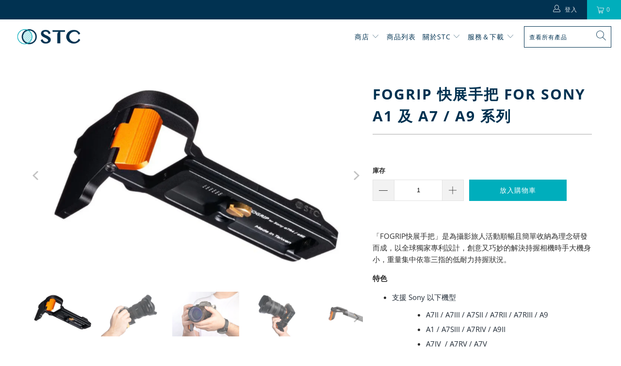

--- FILE ---
content_type: text/html; charset=utf-8
request_url: https://tw.stcoptics.com/products/fogrip-%E5%BF%AB%E5%B1%95%E6%89%8B%E6%8A%8A-folding-grip-for-sony-a7-a9-a1-series
body_size: 49177
content:


 <!DOCTYPE html>
<html lang="zh-TW"> <head> <!-- Google tag (gtag.js) -->
<script async src="https://www.googletagmanager.com/gtag/js?id=AW-962615377"></script>
<script>
  window.dataLayer = window.dataLayer || [];
  function gtag(){dataLayer.push(arguments);}
  gtag('js', new Date());

  gtag('config', 'AW-962615377');
</script> <meta charset="utf-8"> <meta http-equiv="cleartype" content="on"> <meta name="robots" content="index,follow"> <!-- Mobile Specific Metas --> <meta name="HandheldFriendly" content="True"> <meta name="MobileOptimized" content="320"> <meta name="viewport" content="width=device-width,initial-scale=1"> <meta name="theme-color" content="#ffffff"> <title>
      FOGRIP 快展手把 for Sony A1 及 A7 / A9 系列 - STC Optics Taiwan</title> <meta name="description" content="「FOGRIP快展手把」是為攝影旅人活動順暢且簡單收納為理念研發而成，以全球獨家專利設計，創意又巧妙的解決持握相機時手大機身小，重量集中依靠三指的低耐力持握狀況。 特色 支援 Sony 以下機型 A7II / A7III / A7SII / A7RII / A7RIII / A9 A1 / A7SIII / A7RIV / A9II A7IV  / A7RV / A7V 隱藏式收合設計，相機可平放於桌面。 航太級鋁合金材，高強度且重量僅75g。 可直接更換電池不須拆卸手把。 支援快拆雲台設計。 注意事項： ”A74  / A7RV手把+8.0cm活動側板（A74  / A7RV專用）“其側板內容物為：8.0cm底座+2.0cm延伸塊"/> <!-- Preconnect Domains --> <link rel="preconnect" href="https://fonts.shopifycdn.com" /> <link rel="preconnect" href="https://cdn.shopify.com" /> <link rel="preconnect" href="https://v.shopify.com" /> <link rel="preconnect" href="https://cdn.shopifycloud.com" /> <link rel="preconnect" href="https://monorail-edge.shopifysvc.com"> <!-- fallback for browsers that don't support preconnect --> <link rel="dns-prefetch" href="https://fonts.shopifycdn.com" /> <link rel="dns-prefetch" href="https://cdn.shopify.com" /> <link rel="dns-prefetch" href="https://v.shopify.com" /> <link rel="dns-prefetch" href="https://cdn.shopifycloud.com" /> <link rel="dns-prefetch" href="https://monorail-edge.shopifysvc.com"> <!-- Preload Assets --> <link rel="preload" href="//tw.stcoptics.com/cdn/shop/t/2/assets/fancybox.css?v=19278034316635137701655176249" as="style"> <link rel="preload" href="//tw.stcoptics.com/cdn/shop/t/2/assets/styles.css?v=130448707125727613931764758061" as="style"> <link rel="preload" href="//tw.stcoptics.com/cdn/shop/t/2/assets/jquery.min.js?v=81049236547974671631655176251" as="script"> <link rel="preload" href="//tw.stcoptics.com/cdn/shop/t/2/assets/vendors.js?v=128057267601354735931655176260" as="script"> <link rel="preload" href="//tw.stcoptics.com/cdn/shop/t/2/assets/sections.js?v=15659725722217104021655176281" as="script"> <link rel="preload" href="//tw.stcoptics.com/cdn/shop/t/2/assets/utilities.js?v=19488315523989276981655176281" as="script"> <link rel="preload" href="//tw.stcoptics.com/cdn/shop/t/2/assets/app.js?v=32852133673603630311655176281" as="script"> <!-- Stylesheet for Fancybox library --> <link href="//tw.stcoptics.com/cdn/shop/t/2/assets/fancybox.css?v=19278034316635137701655176249" rel="stylesheet" type="text/css" media="all" /> <!-- Stylesheets for Turbo --> <link href="//tw.stcoptics.com/cdn/shop/t/2/assets/styles.css?v=130448707125727613931764758061" rel="stylesheet" type="text/css" media="all" /> <link href="//tw.stcoptics.com/cdn/shop/t/2/assets/styles_custom.css?v=52290985435072677491655176281" rel="stylesheet" type="text/css" media="all" /> <link href="//tw.stcoptics.com/cdn/shop/t/2/assets/faq.css?v=44233771605934050261655176249" rel="stylesheet" type="text/css" media="all" /> <script>
      window.lazySizesConfig = window.lazySizesConfig || {};

      lazySizesConfig.expand = 300;
      lazySizesConfig.loadHidden = false;

      /*! lazysizes - v5.2.2 - bgset plugin */
      !function(e,t){var a=function(){t(e.lazySizes),e.removeEventListener("lazyunveilread",a,!0)};t=t.bind(null,e,e.document),"object"==typeof module&&module.exports?t(require("lazysizes")):"function"==typeof define&&define.amd?define(["lazysizes"],t):e.lazySizes?a():e.addEventListener("lazyunveilread",a,!0)}(window,function(e,z,g){"use strict";var c,y,b,f,i,s,n,v,m;e.addEventListener&&(c=g.cfg,y=/\s+/g,b=/\s*\|\s+|\s+\|\s*/g,f=/^(.+?)(?:\s+\[\s*(.+?)\s*\])(?:\s+\[\s*(.+?)\s*\])?$/,i=/^\s*\(*\s*type\s*:\s*(.+?)\s*\)*\s*$/,s=/\(|\)|'/,n={contain:1,cover:1},v=function(e,t){var a;t&&((a=t.match(i))&&a[1]?e.setAttribute("type",a[1]):e.setAttribute("media",c.customMedia[t]||t))},m=function(e){var t,a,i,r;e.target._lazybgset&&(a=(t=e.target)._lazybgset,(i=t.currentSrc||t.src)&&((r=g.fire(a,"bgsetproxy",{src:i,useSrc:s.test(i)?JSON.stringify(i):i})).defaultPrevented||(a.style.backgroundImage="url("+r.detail.useSrc+")")),t._lazybgsetLoading&&(g.fire(a,"_lazyloaded",{},!1,!0),delete t._lazybgsetLoading))},addEventListener("lazybeforeunveil",function(e){var t,a,i,r,s,n,l,d,o,u;!e.defaultPrevented&&(t=e.target.getAttribute("data-bgset"))&&(o=e.target,(u=z.createElement("img")).alt="",u._lazybgsetLoading=!0,e.detail.firesLoad=!0,a=t,i=o,r=u,s=z.createElement("picture"),n=i.getAttribute(c.sizesAttr),l=i.getAttribute("data-ratio"),d=i.getAttribute("data-optimumx"),i._lazybgset&&i._lazybgset.parentNode==i&&i.removeChild(i._lazybgset),Object.defineProperty(r,"_lazybgset",{value:i,writable:!0}),Object.defineProperty(i,"_lazybgset",{value:s,writable:!0}),a=a.replace(y," ").split(b),s.style.display="none",r.className=c.lazyClass,1!=a.length||n||(n="auto"),a.forEach(function(e){var t,a=z.createElement("source");n&&"auto"!=n&&a.setAttribute("sizes",n),(t=e.match(f))?(a.setAttribute(c.srcsetAttr,t[1]),v(a,t[2]),v(a,t[3])):a.setAttribute(c.srcsetAttr,e),s.appendChild(a)}),n&&(r.setAttribute(c.sizesAttr,n),i.removeAttribute(c.sizesAttr),i.removeAttribute("sizes")),d&&r.setAttribute("data-optimumx",d),l&&r.setAttribute("data-ratio",l),s.appendChild(r),i.appendChild(s),setTimeout(function(){g.loader.unveil(u),g.rAF(function(){g.fire(u,"_lazyloaded",{},!0,!0),u.complete&&m({target:u})})}))}),z.addEventListener("load",m,!0),e.addEventListener("lazybeforesizes",function(e){var t,a,i,r;e.detail.instance==g&&e.target._lazybgset&&e.detail.dataAttr&&(t=e.target._lazybgset,i=t,r=(getComputedStyle(i)||{getPropertyValue:function(){}}).getPropertyValue("background-size"),!n[r]&&n[i.style.backgroundSize]&&(r=i.style.backgroundSize),n[a=r]&&(e.target._lazysizesParentFit=a,g.rAF(function(){e.target.setAttribute("data-parent-fit",a),e.target._lazysizesParentFit&&delete e.target._lazysizesParentFit})))},!0),z.documentElement.addEventListener("lazybeforesizes",function(e){var t,a;!e.defaultPrevented&&e.target._lazybgset&&e.detail.instance==g&&(e.detail.width=(t=e.target._lazybgset,a=g.gW(t,t.parentNode),(!t._lazysizesWidth||a>t._lazysizesWidth)&&(t._lazysizesWidth=a),t._lazysizesWidth))}))});

      /*! lazysizes - v5.2.2 */
      !function(e){var t=function(u,D,f){"use strict";var k,H;if(function(){var e;var t={lazyClass:"lazyload",loadedClass:"lazyloaded",loadingClass:"lazyloading",preloadClass:"lazypreload",errorClass:"lazyerror",autosizesClass:"lazyautosizes",srcAttr:"data-src",srcsetAttr:"data-srcset",sizesAttr:"data-sizes",minSize:40,customMedia:{},init:true,expFactor:1.5,hFac:.8,loadMode:2,loadHidden:true,ricTimeout:0,throttleDelay:125};H=u.lazySizesConfig||u.lazysizesConfig||{};for(e in t){if(!(e in H)){H[e]=t[e]}}}(),!D||!D.getElementsByClassName){return{init:function(){},cfg:H,noSupport:true}}var O=D.documentElement,a=u.HTMLPictureElement,P="addEventListener",$="getAttribute",q=u[P].bind(u),I=u.setTimeout,U=u.requestAnimationFrame||I,l=u.requestIdleCallback,j=/^picture$/i,r=["load","error","lazyincluded","_lazyloaded"],i={},G=Array.prototype.forEach,J=function(e,t){if(!i[t]){i[t]=new RegExp("(\\s|^)"+t+"(\\s|$)")}return i[t].test(e[$]("class")||"")&&i[t]},K=function(e,t){if(!J(e,t)){e.setAttribute("class",(e[$]("class")||"").trim()+" "+t)}},Q=function(e,t){var i;if(i=J(e,t)){e.setAttribute("class",(e[$]("class")||"").replace(i," "))}},V=function(t,i,e){var a=e?P:"removeEventListener";if(e){V(t,i)}r.forEach(function(e){t[a](e,i)})},X=function(e,t,i,a,r){var n=D.createEvent("Event");if(!i){i={}}i.instance=k;n.initEvent(t,!a,!r);n.detail=i;e.dispatchEvent(n);return n},Y=function(e,t){var i;if(!a&&(i=u.picturefill||H.pf)){if(t&&t.src&&!e[$]("srcset")){e.setAttribute("srcset",t.src)}i({reevaluate:true,elements:[e]})}else if(t&&t.src){e.src=t.src}},Z=function(e,t){return(getComputedStyle(e,null)||{})[t]},s=function(e,t,i){i=i||e.offsetWidth;while(i<H.minSize&&t&&!e._lazysizesWidth){i=t.offsetWidth;t=t.parentNode}return i},ee=function(){var i,a;var t=[];var r=[];var n=t;var s=function(){var e=n;n=t.length?r:t;i=true;a=false;while(e.length){e.shift()()}i=false};var e=function(e,t){if(i&&!t){e.apply(this,arguments)}else{n.push(e);if(!a){a=true;(D.hidden?I:U)(s)}}};e._lsFlush=s;return e}(),te=function(i,e){return e?function(){ee(i)}:function(){var e=this;var t=arguments;ee(function(){i.apply(e,t)})}},ie=function(e){var i;var a=0;var r=H.throttleDelay;var n=H.ricTimeout;var t=function(){i=false;a=f.now();e()};var s=l&&n>49?function(){l(t,{timeout:n});if(n!==H.ricTimeout){n=H.ricTimeout}}:te(function(){I(t)},true);return function(e){var t;if(e=e===true){n=33}if(i){return}i=true;t=r-(f.now()-a);if(t<0){t=0}if(e||t<9){s()}else{I(s,t)}}},ae=function(e){var t,i;var a=99;var r=function(){t=null;e()};var n=function(){var e=f.now()-i;if(e<a){I(n,a-e)}else{(l||r)(r)}};return function(){i=f.now();if(!t){t=I(n,a)}}},e=function(){var v,m,c,h,e;var y,z,g,p,C,b,A;var n=/^img$/i;var d=/^iframe$/i;var E="onscroll"in u&&!/(gle|ing)bot/.test(navigator.userAgent);var _=0;var w=0;var N=0;var M=-1;var x=function(e){N--;if(!e||N<0||!e.target){N=0}};var W=function(e){if(A==null){A=Z(D.body,"visibility")=="hidden"}return A||!(Z(e.parentNode,"visibility")=="hidden"&&Z(e,"visibility")=="hidden")};var S=function(e,t){var i;var a=e;var r=W(e);g-=t;b+=t;p-=t;C+=t;while(r&&(a=a.offsetParent)&&a!=D.body&&a!=O){r=(Z(a,"opacity")||1)>0;if(r&&Z(a,"overflow")!="visible"){i=a.getBoundingClientRect();r=C>i.left&&p<i.right&&b>i.top-1&&g<i.bottom+1}}return r};var t=function(){var e,t,i,a,r,n,s,l,o,u,f,c;var d=k.elements;if((h=H.loadMode)&&N<8&&(e=d.length)){t=0;M++;for(;t<e;t++){if(!d[t]||d[t]._lazyRace){continue}if(!E||k.prematureUnveil&&k.prematureUnveil(d[t])){R(d[t]);continue}if(!(l=d[t][$]("data-expand"))||!(n=l*1)){n=w}if(!u){u=!H.expand||H.expand<1?O.clientHeight>500&&O.clientWidth>500?500:370:H.expand;k._defEx=u;f=u*H.expFactor;c=H.hFac;A=null;if(w<f&&N<1&&M>2&&h>2&&!D.hidden){w=f;M=0}else if(h>1&&M>1&&N<6){w=u}else{w=_}}if(o!==n){y=innerWidth+n*c;z=innerHeight+n;s=n*-1;o=n}i=d[t].getBoundingClientRect();if((b=i.bottom)>=s&&(g=i.top)<=z&&(C=i.right)>=s*c&&(p=i.left)<=y&&(b||C||p||g)&&(H.loadHidden||W(d[t]))&&(m&&N<3&&!l&&(h<3||M<4)||S(d[t],n))){R(d[t]);r=true;if(N>9){break}}else if(!r&&m&&!a&&N<4&&M<4&&h>2&&(v[0]||H.preloadAfterLoad)&&(v[0]||!l&&(b||C||p||g||d[t][$](H.sizesAttr)!="auto"))){a=v[0]||d[t]}}if(a&&!r){R(a)}}};var i=ie(t);var B=function(e){var t=e.target;if(t._lazyCache){delete t._lazyCache;return}x(e);K(t,H.loadedClass);Q(t,H.loadingClass);V(t,L);X(t,"lazyloaded")};var a=te(B);var L=function(e){a({target:e.target})};var T=function(t,i){try{t.contentWindow.location.replace(i)}catch(e){t.src=i}};var F=function(e){var t;var i=e[$](H.srcsetAttr);if(t=H.customMedia[e[$]("data-media")||e[$]("media")]){e.setAttribute("media",t)}if(i){e.setAttribute("srcset",i)}};var s=te(function(t,e,i,a,r){var n,s,l,o,u,f;if(!(u=X(t,"lazybeforeunveil",e)).defaultPrevented){if(a){if(i){K(t,H.autosizesClass)}else{t.setAttribute("sizes",a)}}s=t[$](H.srcsetAttr);n=t[$](H.srcAttr);if(r){l=t.parentNode;o=l&&j.test(l.nodeName||"")}f=e.firesLoad||"src"in t&&(s||n||o);u={target:t};K(t,H.loadingClass);if(f){clearTimeout(c);c=I(x,2500);V(t,L,true)}if(o){G.call(l.getElementsByTagName("source"),F)}if(s){t.setAttribute("srcset",s)}else if(n&&!o){if(d.test(t.nodeName)){T(t,n)}else{t.src=n}}if(r&&(s||o)){Y(t,{src:n})}}if(t._lazyRace){delete t._lazyRace}Q(t,H.lazyClass);ee(function(){var e=t.complete&&t.naturalWidth>1;if(!f||e){if(e){K(t,"ls-is-cached")}B(u);t._lazyCache=true;I(function(){if("_lazyCache"in t){delete t._lazyCache}},9)}if(t.loading=="lazy"){N--}},true)});var R=function(e){if(e._lazyRace){return}var t;var i=n.test(e.nodeName);var a=i&&(e[$](H.sizesAttr)||e[$]("sizes"));var r=a=="auto";if((r||!m)&&i&&(e[$]("src")||e.srcset)&&!e.complete&&!J(e,H.errorClass)&&J(e,H.lazyClass)){return}t=X(e,"lazyunveilread").detail;if(r){re.updateElem(e,true,e.offsetWidth)}e._lazyRace=true;N++;s(e,t,r,a,i)};var r=ae(function(){H.loadMode=3;i()});var l=function(){if(H.loadMode==3){H.loadMode=2}r()};var o=function(){if(m){return}if(f.now()-e<999){I(o,999);return}m=true;H.loadMode=3;i();q("scroll",l,true)};return{_:function(){e=f.now();k.elements=D.getElementsByClassName(H.lazyClass);v=D.getElementsByClassName(H.lazyClass+" "+H.preloadClass);q("scroll",i,true);q("resize",i,true);q("pageshow",function(e){if(e.persisted){var t=D.querySelectorAll("."+H.loadingClass);if(t.length&&t.forEach){U(function(){t.forEach(function(e){if(e.complete){R(e)}})})}}});if(u.MutationObserver){new MutationObserver(i).observe(O,{childList:true,subtree:true,attributes:true})}else{O[P]("DOMNodeInserted",i,true);O[P]("DOMAttrModified",i,true);setInterval(i,999)}q("hashchange",i,true);["focus","mouseover","click","load","transitionend","animationend"].forEach(function(e){D[P](e,i,true)});if(/d$|^c/.test(D.readyState)){o()}else{q("load",o);D[P]("DOMContentLoaded",i);I(o,2e4)}if(k.elements.length){t();ee._lsFlush()}else{i()}},checkElems:i,unveil:R,_aLSL:l}}(),re=function(){var i;var n=te(function(e,t,i,a){var r,n,s;e._lazysizesWidth=a;a+="px";e.setAttribute("sizes",a);if(j.test(t.nodeName||"")){r=t.getElementsByTagName("source");for(n=0,s=r.length;n<s;n++){r[n].setAttribute("sizes",a)}}if(!i.detail.dataAttr){Y(e,i.detail)}});var a=function(e,t,i){var a;var r=e.parentNode;if(r){i=s(e,r,i);a=X(e,"lazybeforesizes",{width:i,dataAttr:!!t});if(!a.defaultPrevented){i=a.detail.width;if(i&&i!==e._lazysizesWidth){n(e,r,a,i)}}}};var e=function(){var e;var t=i.length;if(t){e=0;for(;e<t;e++){a(i[e])}}};var t=ae(e);return{_:function(){i=D.getElementsByClassName(H.autosizesClass);q("resize",t)},checkElems:t,updateElem:a}}(),t=function(){if(!t.i&&D.getElementsByClassName){t.i=true;re._();e._()}};return I(function(){H.init&&t()}),k={cfg:H,autoSizer:re,loader:e,init:t,uP:Y,aC:K,rC:Q,hC:J,fire:X,gW:s,rAF:ee}}(e,e.document,Date);e.lazySizes=t,"object"==typeof module&&module.exports&&(module.exports=t)}("undefined"!=typeof window?window:{});</script> <!-- Icons --> <link rel="shortcut icon" type="image/x-icon" href="//tw.stcoptics.com/cdn/shop/files/stc-favicon_180x180.png?v=1655327728"> <link rel="apple-touch-icon" href="//tw.stcoptics.com/cdn/shop/files/stc-favicon_180x180.png?v=1655327728"/> <link rel="apple-touch-icon" sizes="57x57" href="//tw.stcoptics.com/cdn/shop/files/stc-favicon_57x57.png?v=1655327728"/> <link rel="apple-touch-icon" sizes="60x60" href="//tw.stcoptics.com/cdn/shop/files/stc-favicon_60x60.png?v=1655327728"/> <link rel="apple-touch-icon" sizes="72x72" href="//tw.stcoptics.com/cdn/shop/files/stc-favicon_72x72.png?v=1655327728"/> <link rel="apple-touch-icon" sizes="76x76" href="//tw.stcoptics.com/cdn/shop/files/stc-favicon_76x76.png?v=1655327728"/> <link rel="apple-touch-icon" sizes="114x114" href="//tw.stcoptics.com/cdn/shop/files/stc-favicon_114x114.png?v=1655327728"/> <link rel="apple-touch-icon" sizes="180x180" href="//tw.stcoptics.com/cdn/shop/files/stc-favicon_180x180.png?v=1655327728"/> <link rel="apple-touch-icon" sizes="228x228" href="//tw.stcoptics.com/cdn/shop/files/stc-favicon_228x228.png?v=1655327728"/> <link rel="canonical" href="https://tw.stcoptics.com/products/fogrip-%e5%bf%ab%e5%b1%95%e6%89%8b%e6%8a%8a-folding-grip-for-sony-a7-a9-a1-series"/> <script src="//tw.stcoptics.com/cdn/shop/t/2/assets/jquery.min.js?v=81049236547974671631655176251" defer></script> <script>
      window.Theme = window.Theme || {};
      window.Theme.version = '6.3.2';
      window.Theme.name = 'Turbo';</script>
    


    
<template id="price-ui"><span class="price " data-price></span><span class="compare-at-price" data-compare-at-price></span><span class="unit-pricing" data-unit-pricing></span></template> <template id="price-ui-badge"><div class="price-ui-badge__sticker"> <span class="price-ui-badge__sticker-text" data-badge></span></div></template> <template id="price-ui__price"><span class="money" data-price></span></template> <template id="price-ui__price-range"><span class="price-min" data-price-min><span class="money" data-price></span></span> - <span class="price-max" data-price-max><span class="money" data-price></span></span></template> <template id="price-ui__unit-pricing"><span class="unit-quantity" data-unit-quantity></span> | <span class="unit-price" data-unit-price><span class="money" data-price></span></span> / <span class="unit-measurement" data-unit-measurement></span></template> <template id="price-ui-badge__percent-savings-range">保存到<span data-price-percent></span>％</template> <template id="price-ui-badge__percent-savings">保存<span data-price-percent></span>％</template> <template id="price-ui-badge__price-savings-range">保存最多<span class="money" data-price></span></template> <template id="price-ui-badge__price-savings">保存<span class="money" data-price></span></template> <template id="price-ui-badge__on-sale">販售中</template> <template id="price-ui-badge__sold-out">售罄</template> <template id="price-ui-badge__in-stock">可立即出貨</template> <script>
      
window.Shopify = window.Shopify || {};window.Shopify.theme_settings = {};
window.Currency = window.Currency || {};window.Shopify.routes = {};window.Shopify.theme_settings.display_tos_checkbox = false;window.Shopify.theme_settings.go_to_checkout = true;window.Shopify.theme_settings.cart_action = "ajax";window.Shopify.theme_settings.cart_shipping_calculator = false;window.Shopify.theme_settings.collection_swatches = false;window.Shopify.theme_settings.collection_secondary_image = true;


window.Currency.show_multiple_currencies = false;
window.Currency.shop_currency = "TWD";
window.Currency.default_currency = "USD";
window.Currency.display_format = "money_format";
window.Currency.money_format = "${{amount_no_decimals}}";
window.Currency.money_format_no_currency = "${{amount_no_decimals}}";
window.Currency.money_format_currency = "${{amount_no_decimals}} TWD";
window.Currency.native_multi_currency = false;
window.Currency.iso_code = "TWD";
window.Currency.symbol = "$";window.Shopify.theme_settings.display_inventory_left = false;window.Shopify.theme_settings.inventory_threshold = 10;window.Shopify.theme_settings.limit_quantity = true;window.Shopify.theme_settings.menu_position = null;window.Shopify.theme_settings.newsletter_popup = false;window.Shopify.theme_settings.newsletter_popup_days = "14";window.Shopify.theme_settings.newsletter_popup_mobile = false;window.Shopify.theme_settings.newsletter_popup_seconds = 0;window.Shopify.theme_settings.pagination_type = "load_more";window.Shopify.theme_settings.search_pagination_type = "basic_pagination";window.Shopify.theme_settings.enable_shopify_review_comments = false;window.Shopify.theme_settings.enable_shopify_collection_badges = false;window.Shopify.theme_settings.quick_shop_thumbnail_position = null;window.Shopify.theme_settings.product_form_style = "dropdown";window.Shopify.theme_settings.sale_banner_enabled = true;window.Shopify.theme_settings.display_savings = false;window.Shopify.theme_settings.display_sold_out_price = false;window.Shopify.theme_settings.sold_out_text = "Sold out";window.Shopify.theme_settings.free_text = "Free";window.Shopify.theme_settings.video_looping = false;window.Shopify.theme_settings.quick_shop_style = "popup";window.Shopify.theme_settings.hover_enabled = false;window.Shopify.routes.cart_url = "/cart";window.Shopify.routes.root_url = "/";window.Shopify.routes.search_url = "/search";window.Shopify.theme_settings.image_loading_style = "blur-up";window.Shopify.theme_settings.search_option = "product";window.Shopify.theme_settings.search_items_to_display = 5;window.Shopify.theme_settings.enable_autocomplete = true;window.Shopify.theme_settings.page_dots_enabled = false;window.Shopify.theme_settings.slideshow_arrow_size = "light";window.Shopify.theme_settings.quick_shop_enabled = false;window.Shopify.translation =window.Shopify.translation || {};window.Shopify.translation.agree_to_terms_warning = "您需要同意交易條款後才能結帳喔。";window.Shopify.translation.one_item_left = "僅剩";window.Shopify.translation.items_left_text = "僅剩";window.Shopify.translation.cart_savings_text = "已省下";window.Shopify.translation.cart_discount_text = "折扣";window.Shopify.translation.cart_subtotal_text = "小計";window.Shopify.translation.cart_remove_text = "刪除";window.Shopify.translation.cart_free_text = "免費";window.Shopify.translation.newsletter_success_text = "謝謝訂閱";window.Shopify.translation.notify_email = "請輸入您的電子郵件";window.Shopify.translation.notify_email_value = "Translation missing: zh-TW.contact.fields.email";window.Shopify.translation.notify_email_send = "提交";window.Shopify.translation.notify_message_first = "請通知我何時";window.Shopify.translation.notify_message_last = "到貨時請通知我 - ";window.Shopify.translation.notify_success_text = "到貨提醒通知已設定成功，謝謝！";window.Shopify.translation.add_to_cart = "放入購物車";window.Shopify.translation.coming_soon_text = "即將上市";window.Shopify.translation.sold_out_text = "補貨中";window.Shopify.translation.sale_text = "優惠中";window.Shopify.translation.savings_text = "省下";window.Shopify.translation.from_text = "起價";window.Shopify.translation.new_text = "新品";window.Shopify.translation.pre_order_text = "預購";window.Shopify.translation.unavailable_text = "未提供";window.Shopify.translation.all_results = "全部結果";window.Shopify.translation.no_results = "抱歉，沒有任何相關產品";window.Shopify.media_queries =window.Shopify.media_queries || {};window.Shopify.media_queries.small = window.matchMedia( "(max-width: 480px)" );window.Shopify.media_queries.medium = window.matchMedia( "(max-width: 798px)" );window.Shopify.media_queries.large = window.matchMedia( "(min-width: 799px)" );window.Shopify.media_queries.larger = window.matchMedia( "(min-width: 960px)" );window.Shopify.media_queries.xlarge = window.matchMedia( "(min-width: 1200px)" );window.Shopify.media_queries.ie10 = window.matchMedia( "all and (-ms-high-contrast: none), (-ms-high-contrast: active)" );window.Shopify.media_queries.tablet = window.matchMedia( "only screen and (min-width: 799px) and (max-width: 1024px)" );</script> <script src="//tw.stcoptics.com/cdn/shop/t/2/assets/vendors.js?v=128057267601354735931655176260" defer></script> <script src="//tw.stcoptics.com/cdn/shop/t/2/assets/sections.js?v=15659725722217104021655176281" defer></script> <script src="//tw.stcoptics.com/cdn/shop/t/2/assets/utilities.js?v=19488315523989276981655176281" defer></script> <script src="//tw.stcoptics.com/cdn/shop/t/2/assets/app.js?v=32852133673603630311655176281" defer></script> <script src="//tw.stcoptics.com/cdn/shop/t/2/assets/instantclick.min.js?v=20092422000980684151655176250" data-no-instant defer></script> <script data-no-instant>
        window.addEventListener('DOMContentLoaded', function() {

          function inIframe() {
            try {
              return window.self !== window.top;
            } catch (e) {
              return true;
            }
          }

          if (!inIframe()){
            InstantClick.on('change', function() {

              $('head script[src*="shopify"]').each(function() {
                var script = document.createElement('script');
                script.type = 'text/javascript';
                script.src = $(this).attr('src');

                $('body').append(script);
              });

              $('body').removeClass('fancybox-active');
              $.fancybox.destroy();

              //InstantClick.init();

            });
          }
        });</script> <script></script> <script>window.performance && window.performance.mark && window.performance.mark('shopify.content_for_header.start');</script><meta name="facebook-domain-verification" content="0u03umqjaat6k8l5bpmllr168sln2f">
<meta name="facebook-domain-verification" content="pscx9sxr0deydwcnzpdh679yoryo41">
<meta name="google-site-verification" content="Zndf9LNI_AzNQfmS2kEyu8C8SoNFo_3DrwAucGPy8RM">
<meta id="shopify-digital-wallet" name="shopify-digital-wallet" content="/64871071992/digital_wallets/dialog">
<link rel="alternate" type="application/json+oembed" href="https://tw.stcoptics.com/products/fogrip-%e5%bf%ab%e5%b1%95%e6%89%8b%e6%8a%8a-folding-grip-for-sony-a7-a9-a1-series.oembed">
<script async="async" src="/checkouts/internal/preloads.js?locale=zh-TW"></script>
<script id="shopify-features" type="application/json">{"accessToken":"f92c3deeda8aa59a0a7b68e3dd6e206e","betas":["rich-media-storefront-analytics"],"domain":"tw.stcoptics.com","predictiveSearch":false,"shopId":64871071992,"locale":"zh-tw"}</script>
<script>var Shopify = Shopify || {};
Shopify.shop = "stc-optics-taiwan.myshopify.com";
Shopify.locale = "zh-TW";
Shopify.currency = {"active":"TWD","rate":"1.0"};
Shopify.country = "TW";
Shopify.theme = {"name":"Theme export  stc-optics-asia-myshopify-com-stc...","id":133290688760,"schema_name":"Turbo","schema_version":"6.3.2","theme_store_id":null,"role":"main"};
Shopify.theme.handle = "null";
Shopify.theme.style = {"id":null,"handle":null};
Shopify.cdnHost = "tw.stcoptics.com/cdn";
Shopify.routes = Shopify.routes || {};
Shopify.routes.root = "/";</script>
<script type="module">!function(o){(o.Shopify=o.Shopify||{}).modules=!0}(window);</script>
<script>!function(o){function n(){var o=[];function n(){o.push(Array.prototype.slice.apply(arguments))}return n.q=o,n}var t=o.Shopify=o.Shopify||{};t.loadFeatures=n(),t.autoloadFeatures=n()}(window);</script>
<script id="shop-js-analytics" type="application/json">{"pageType":"product"}</script>
<script defer="defer" async type="module" src="//tw.stcoptics.com/cdn/shopifycloud/shop-js/modules/v2/client.init-shop-cart-sync_BmDzIf2i.zh-TW.esm.js"></script>
<script defer="defer" async type="module" src="//tw.stcoptics.com/cdn/shopifycloud/shop-js/modules/v2/chunk.common_D58CaYJb.esm.js"></script>
<script type="module">
  await import("//tw.stcoptics.com/cdn/shopifycloud/shop-js/modules/v2/client.init-shop-cart-sync_BmDzIf2i.zh-TW.esm.js");
await import("//tw.stcoptics.com/cdn/shopifycloud/shop-js/modules/v2/chunk.common_D58CaYJb.esm.js");

  window.Shopify.SignInWithShop?.initShopCartSync?.({"fedCMEnabled":true,"windoidEnabled":true});

</script>
<script>(function() {
  var isLoaded = false;
  function asyncLoad() {
    if (isLoaded) return;
    isLoaded = true;
    var urls = ["\/\/cdn.shopify.com\/proxy\/31b471e871e7afe752ed89559afc3b1a7d067f5c2ea60b84c24268f8a8429cb0\/app.akocommerce.com\/store\/script.js?shop=stc-optics-taiwan.myshopify.com\u0026sp-cache-control=cHVibGljLCBtYXgtYWdlPTkwMA","https:\/\/cdn.hextom.com\/js\/quickannouncementbar.js?shop=stc-optics-taiwan.myshopify.com","https:\/\/cdn.hextom.com\/js\/freeshippingbar.js?shop=stc-optics-taiwan.myshopify.com"];
    for (var i = 0; i <urls.length; i++) {
      var s = document.createElement('script');
      s.type = 'text/javascript';
      s.async = true;
      s.src = urls[i];
      var x = document.getElementsByTagName('script')[0];
      x.parentNode.insertBefore(s, x);
    }
  };
  if(window.attachEvent) {
    window.attachEvent('onload', asyncLoad);
  } else {
    window.addEventListener('load', asyncLoad, false);
  }
})();</script>
<script id="__st">var __st={"a":64871071992,"offset":28800,"reqid":"1c985196-691f-4622-8249-dbb49537e6e9-1768378404","pageurl":"tw.stcoptics.com\/products\/fogrip-%E5%BF%AB%E5%B1%95%E6%89%8B%E6%8A%8A-folding-grip-for-sony-a7-a9-a1-series","u":"3b3d6521e27b","p":"product","rtyp":"product","rid":7714675163384};</script>
<script>window.ShopifyPaypalV4VisibilityTracking = true;</script>
<script id="captcha-bootstrap">!function(){'use strict';const t='contact',e='account',n='new_comment',o=[[t,t],['blogs',n],['comments',n],[t,'customer']],c=[[e,'customer_login'],[e,'guest_login'],[e,'recover_customer_password'],[e,'create_customer']],r=t=>t.map((([t,e])=>`form[action*='/${t}']:not([data-nocaptcha='true']) input[name='form_type'][value='${e}']`)).join(','),a=t=>()=>t?[...document.querySelectorAll(t)].map((t=>t.form)):[];function s(){const t=[...o],e=r(t);return a(e)}const i='password',u='form_key',d=['recaptcha-v3-token','g-recaptcha-response','h-captcha-response',i],f=()=>{try{return window.sessionStorage}catch{return}},m='__shopify_v',_=t=>t.elements[u];function p(t,e,n=!1){try{const o=window.sessionStorage,c=JSON.parse(o.getItem(e)),{data:r}=function(t){const{data:e,action:n}=t;return t[m]||n?{data:e,action:n}:{data:t,action:n}}(c);for(const[e,n]of Object.entries(r))t.elements[e]&&(t.elements[e].value=n);n&&o.removeItem(e)}catch(o){console.error('form repopulation failed',{error:o})}}const l='form_type',E='cptcha';function T(t){t.dataset[E]=!0}const w=window,h=w.document,L='Shopify',v='ce_forms',y='captcha';let A=!1;((t,e)=>{const n=(g='f06e6c50-85a8-45c8-87d0-21a2b65856fe',I='https://cdn.shopify.com/shopifycloud/storefront-forms-hcaptcha/ce_storefront_forms_captcha_hcaptcha.v1.5.2.iife.js',D={infoText:'已受到 hCaptcha 保護',privacyText:'隱私',termsText:'條款'},(t,e,n)=>{const o=w[L][v],c=o.bindForm;if(c)return c(t,g,e,D).then(n);var r;o.q.push([[t,g,e,D],n]),r=I,A||(h.body.append(Object.assign(h.createElement('script'),{id:'captcha-provider',async:!0,src:r})),A=!0)});var g,I,D;w[L]=w[L]||{},w[L][v]=w[L][v]||{},w[L][v].q=[],w[L][y]=w[L][y]||{},w[L][y].protect=function(t,e){n(t,void 0,e),T(t)},Object.freeze(w[L][y]),function(t,e,n,w,h,L){const[v,y,A,g]=function(t,e,n){const i=e?o:[],u=t?c:[],d=[...i,...u],f=r(d),m=r(i),_=r(d.filter((([t,e])=>n.includes(e))));return[a(f),a(m),a(_),s()]}(w,h,L),I=t=>{const e=t.target;return e instanceof HTMLFormElement?e:e&&e.form},D=t=>v().includes(t);t.addEventListener('submit',(t=>{const e=I(t);if(!e)return;const n=D(e)&&!e.dataset.hcaptchaBound&&!e.dataset.recaptchaBound,o=_(e),c=g().includes(e)&&(!o||!o.value);(n||c)&&t.preventDefault(),c&&!n&&(function(t){try{if(!f())return;!function(t){const e=f();if(!e)return;const n=_(t);if(!n)return;const o=n.value;o&&e.removeItem(o)}(t);const e=Array.from(Array(32),(()=>Math.random().toString(36)[2])).join('');!function(t,e){_(t)||t.append(Object.assign(document.createElement('input'),{type:'hidden',name:u})),t.elements[u].value=e}(t,e),function(t,e){const n=f();if(!n)return;const o=[...t.querySelectorAll(`input[type='${i}']`)].map((({name:t})=>t)),c=[...d,...o],r={};for(const[a,s]of new FormData(t).entries())c.includes(a)||(r[a]=s);n.setItem(e,JSON.stringify({[m]:1,action:t.action,data:r}))}(t,e)}catch(e){console.error('failed to persist form',e)}}(e),e.submit())}));const S=(t,e)=>{t&&!t.dataset[E]&&(n(t,e.some((e=>e===t))),T(t))};for(const o of['focusin','change'])t.addEventListener(o,(t=>{const e=I(t);D(e)&&S(e,y())}));const B=e.get('form_key'),M=e.get(l),P=B&&M;t.addEventListener('DOMContentLoaded',(()=>{const t=y();if(P)for(const e of t)e.elements[l].value===M&&p(e,B);[...new Set([...A(),...v().filter((t=>'true'===t.dataset.shopifyCaptcha))])].forEach((e=>S(e,t)))}))}(h,new URLSearchParams(w.location.search),n,t,e,['guest_login'])})(!0,!0)}();</script>
<script integrity="sha256-4kQ18oKyAcykRKYeNunJcIwy7WH5gtpwJnB7kiuLZ1E=" data-source-attribution="shopify.loadfeatures" defer="defer" src="//tw.stcoptics.com/cdn/shopifycloud/storefront/assets/storefront/load_feature-a0a9edcb.js" crossorigin="anonymous"></script>
<script data-source-attribution="shopify.dynamic_checkout.dynamic.init">var Shopify=Shopify||{};Shopify.PaymentButton=Shopify.PaymentButton||{isStorefrontPortableWallets:!0,init:function(){window.Shopify.PaymentButton.init=function(){};var t=document.createElement("script");t.src="https://tw.stcoptics.com/cdn/shopifycloud/portable-wallets/latest/portable-wallets.zh-tw.js",t.type="module",document.head.appendChild(t)}};
</script>
<script data-source-attribution="shopify.dynamic_checkout.buyer_consent">
  function portableWalletsHideBuyerConsent(e){var t=document.getElementById("shopify-buyer-consent"),n=document.getElementById("shopify-subscription-policy-button");t&&n&&(t.classList.add("hidden"),t.setAttribute("aria-hidden","true"),n.removeEventListener("click",e))}function portableWalletsShowBuyerConsent(e){var t=document.getElementById("shopify-buyer-consent"),n=document.getElementById("shopify-subscription-policy-button");t&&n&&(t.classList.remove("hidden"),t.removeAttribute("aria-hidden"),n.addEventListener("click",e))}window.Shopify?.PaymentButton&&(window.Shopify.PaymentButton.hideBuyerConsent=portableWalletsHideBuyerConsent,window.Shopify.PaymentButton.showBuyerConsent=portableWalletsShowBuyerConsent);
</script>
<script data-source-attribution="shopify.dynamic_checkout.cart.bootstrap">document.addEventListener("DOMContentLoaded",(function(){function t(){return document.querySelector("shopify-accelerated-checkout-cart, shopify-accelerated-checkout")}if(t())Shopify.PaymentButton.init();else{new MutationObserver((function(e,n){t()&&(Shopify.PaymentButton.init(),n.disconnect())})).observe(document.body,{childList:!0,subtree:!0})}}));
</script>

<script>window.performance && window.performance.mark && window.performance.mark('shopify.content_for_header.end');</script>

    

<meta name="author" content="STC Optics Taiwan">
<meta property="og:url" content="https://tw.stcoptics.com/products/fogrip-%e5%bf%ab%e5%b1%95%e6%89%8b%e6%8a%8a-folding-grip-for-sony-a7-a9-a1-series">
<meta property="og:site_name" content="STC Optics Taiwan"> <meta property="og:type" content="product"> <meta property="og:title" content="FOGRIP 快展手把 for Sony A1 及 A7 / A9 系列"> <meta property="og:image" content="https://tw.stcoptics.com/cdn/shop/products/SONYa7r4fogrip2_85449d61-1bd8-4ead-bdd1-39d6e839014c_600x.jpg?v=1746004948"> <meta property="og:image:secure_url" content="https://tw.stcoptics.com/cdn/shop/products/SONYa7r4fogrip2_85449d61-1bd8-4ead-bdd1-39d6e839014c_600x.jpg?v=1746004948"> <meta property="og:image:width" content="892"> <meta property="og:image:height" content="543"> <meta property="og:image" content="https://tw.stcoptics.com/cdn/shop/products/SONYa7r4fogrip-Cover_9016db2c-fb26-4b59-9fe5-f13b33321ee2_600x.jpg?v=1654742586"> <meta property="og:image:secure_url" content="https://tw.stcoptics.com/cdn/shop/products/SONYa7r4fogrip-Cover_9016db2c-fb26-4b59-9fe5-f13b33321ee2_600x.jpg?v=1654742586"> <meta property="og:image:width" content="1200"> <meta property="og:image:height" content="800"> <meta property="og:image" content="https://tw.stcoptics.com/cdn/shop/products/SONYa7r4fogrip-bothhand_6feb6a06-60f7-4693-8579-fb5d0c15160a_600x.jpg?v=1654742586"> <meta property="og:image:secure_url" content="https://tw.stcoptics.com/cdn/shop/products/SONYa7r4fogrip-bothhand_6feb6a06-60f7-4693-8579-fb5d0c15160a_600x.jpg?v=1654742586"> <meta property="og:image:width" content="1200"> <meta property="og:image:height" content="800"> <meta property="product:price:amount" content="3,000"> <meta property="product:price:currency" content="TWD"> <meta property="og:description" content="「FOGRIP快展手把」是為攝影旅人活動順暢且簡單收納為理念研發而成，以全球獨家專利設計，創意又巧妙的解決持握相機時手大機身小，重量集中依靠三指的低耐力持握狀況。 特色 支援 Sony 以下機型 A7II / A7III / A7SII / A7RII / A7RIII / A9 A1 / A7SIII / A7RIV / A9II A7IV  / A7RV / A7V 隱藏式收合設計，相機可平放於桌面。 航太級鋁合金材，高強度且重量僅75g。 可直接更換電池不須拆卸手把。 支援快拆雲台設計。 注意事項： ”A74  / A7RV手把+8.0cm活動側板（A74  / A7RV專用）“其側板內容物為：8.0cm底座+2.0cm延伸塊">




<meta name="twitter:card" content="summary"> <meta name="twitter:title" content="FOGRIP 快展手把 for Sony A1 及 A7 / A9 系列"> <meta name="twitter:description" content="「FOGRIP快展手把」是為攝影旅人活動順暢且簡單收納為理念研發而成，以全球獨家專利設計，創意又巧妙的解決持握相機時手大機身小，重量集中依靠三指的低耐力持握狀況。
特色

支援 Sony 以下機型

A7II / A7III / A7SII / A7RII / A7RIII / A9 
A1 / A7SIII / A7RIV / A9II
A7IV  / A7RV / A7V



隱藏式收合設計，相機可平放於桌面。

航太級鋁合金材，高強度且重量僅75g。

可直接更換電池不須拆卸手把。

支援快拆雲台設計。






注意事項：

”A74  / A7RV手把+8.0cm活動側板（A74  / A7RV專用）“其側板內容物為：8.0cm底座+2.0cm延伸塊。




"> <meta name="twitter:image" content="https://tw.stcoptics.com/cdn/shop/products/SONYa7r4fogrip2_85449d61-1bd8-4ead-bdd1-39d6e839014c_240x.jpg?v=1746004948"> <meta name="twitter:image:width" content="240"> <meta name="twitter:image:height" content="240"> <meta name="twitter:image:alt" content="FOGRIP 快展手把 for Sony A1 及 A7 / A9 系列">



    
    






<link href="//tw.stcoptics.com/cdn/shop/t/2/assets/custom-fields.css?v=184197821620481430061661927777" rel="stylesheet" type="text/css" media="all" />
<script src="//tw.stcoptics.com/cdn/shop/t/2/assets/custom-fields-widgets.js?v=139276942021613749621661927777" defer="defer"></script>

<!--begin-boost-pfs-filter-css--> <link rel="preload stylesheet" href="//tw.stcoptics.com/cdn/shop/t/2/assets/boost-pfs-instant-search.css?v=125551396093036382171655176280" as="style"><link href="//tw.stcoptics.com/cdn/shop/t/2/assets/boost-pfs-custom.css?v=1722268199720905261655176281" rel="stylesheet" type="text/css" media="all" />
<style data-id="boost-pfs-style" type="text/css">
    .boost-pfs-filter-option-title-text {color: rgba(0,0,0,1);font-weight: 400;text-transform: uppercase;}

   .boost-pfs-filter-tree-v .boost-pfs-filter-option-title-text:before {border-top-color: rgba(0,0,0,1);}
    .boost-pfs-filter-tree-v .boost-pfs-filter-option.boost-pfs-filter-option-collapsed .boost-pfs-filter-option-title-text:before {border-bottom-color: rgba(0,0,0,1);}
    .boost-pfs-filter-tree-h .boost-pfs-filter-option-title-heading:before {border-right-color: rgba(0,0,0,1);
        border-bottom-color: rgba(0,0,0,1);}

    .boost-pfs-filter-refine-by .boost-pfs-filter-option-title h3 {}

    .boost-pfs-filter-option-content .boost-pfs-filter-option-item-list .boost-pfs-filter-option-item button,
    .boost-pfs-filter-option-content .boost-pfs-filter-option-item-list .boost-pfs-filter-option-item .boost-pfs-filter-button,
    .boost-pfs-filter-option-range-amount input,
    .boost-pfs-filter-tree-v .boost-pfs-filter-refine-by .boost-pfs-filter-refine-by-items .refine-by-item,
    .boost-pfs-filter-refine-by-wrapper-v .boost-pfs-filter-refine-by .boost-pfs-filter-refine-by-items .refine-by-item,
    .boost-pfs-filter-refine-by .boost-pfs-filter-option-title,
    .boost-pfs-filter-refine-by .boost-pfs-filter-refine-by-items .refine-by-item>a,
    .boost-pfs-filter-refine-by>span,
    .boost-pfs-filter-clear,
    .boost-pfs-filter-clear-all{}
    .boost-pfs-filter-tree-h .boost-pfs-filter-pc .boost-pfs-filter-refine-by-items .refine-by-item .boost-pfs-filter-clear .refine-by-type, 
    .boost-pfs-filter-refine-by-wrapper-h .boost-pfs-filter-pc .boost-pfs-filter-refine-by-items .refine-by-item .boost-pfs-filter-clear .refine-by-type {}

    .boost-pfs-filter-option-multi-level-collections .boost-pfs-filter-option-multi-level-list .boost-pfs-filter-option-item .boost-pfs-filter-button-arrow .boost-pfs-arrow:before,
    .boost-pfs-filter-option-multi-level-tag .boost-pfs-filter-option-multi-level-list .boost-pfs-filter-option-item .boost-pfs-filter-button-arrow .boost-pfs-arrow:before {}

    .boost-pfs-filter-refine-by-wrapper-v .boost-pfs-filter-refine-by .boost-pfs-filter-refine-by-items .refine-by-item .boost-pfs-filter-clear:after, 
    .boost-pfs-filter-refine-by-wrapper-v .boost-pfs-filter-refine-by .boost-pfs-filter-refine-by-items .refine-by-item .boost-pfs-filter-clear:before, 
    .boost-pfs-filter-tree-v .boost-pfs-filter-refine-by .boost-pfs-filter-refine-by-items .refine-by-item .boost-pfs-filter-clear:after, 
    .boost-pfs-filter-tree-v .boost-pfs-filter-refine-by .boost-pfs-filter-refine-by-items .refine-by-item .boost-pfs-filter-clear:before,
    .boost-pfs-filter-refine-by-wrapper-h .boost-pfs-filter-pc .boost-pfs-filter-refine-by-items .refine-by-item .boost-pfs-filter-clear:after, 
    .boost-pfs-filter-refine-by-wrapper-h .boost-pfs-filter-pc .boost-pfs-filter-refine-by-items .refine-by-item .boost-pfs-filter-clear:before, 
    .boost-pfs-filter-tree-h .boost-pfs-filter-pc .boost-pfs-filter-refine-by-items .refine-by-item .boost-pfs-filter-clear:after, 
    .boost-pfs-filter-tree-h .boost-pfs-filter-pc .boost-pfs-filter-refine-by-items .refine-by-item .boost-pfs-filter-clear:before {}
    .boost-pfs-filter-option-range-slider .noUi-value-horizontal {}

    .boost-pfs-filter-tree-mobile-button button,
    .boost-pfs-filter-top-sorting-mobile button {}
    .boost-pfs-filter-top-sorting-mobile button>span:after {}</style>
<!--end-boost-pfs-filter-css-->


<!-- BEGIN app block: shopify://apps/hulk-form-builder/blocks/app-embed/b6b8dd14-356b-4725-a4ed-77232212b3c3 --><!-- BEGIN app snippet: hulkapps-formbuilder-theme-ext --><script type="text/javascript">
  
  if (typeof window.formbuilder_customer != "object") {
        window.formbuilder_customer = {}
  }

  window.hulkFormBuilder = {
    form_data: {},
    shop_data: {"shop_07AD-GXitPm9SG0HUJ7tZA":{"shop_uuid":"07AD-GXitPm9SG0HUJ7tZA","shop_timezone":"Asia\/Taipei","shop_id":70145,"shop_is_after_submit_enabled":true,"shop_shopify_plan":"Shopify","shop_shopify_domain":"stc-optics-taiwan.myshopify.com","shop_created_at":"2022-08-25T03:49:52.439-05:00","is_skip_metafield":false,"shop_deleted":false,"shop_disabled":false}},
    settings_data: {"shop_settings":{"shop_customise_msgs":[],"default_customise_msgs":{"is_required":"is required","thank_you":"Thank you! The form was submitted successfully.","processing":"Processing...","valid_data":"Please provide valid data","valid_email":"Provide valid email format","valid_tags":"HTML Tags are not allowed","valid_phone":"Provide valid phone number","valid_captcha":"Please provide valid captcha response","valid_url":"Provide valid URL","only_number_alloud":"Provide valid number in","number_less":"must be less than","number_more":"must be more than","image_must_less":"Image must be less than 20MB","image_number":"Images allowed","image_extension":"Invalid extension! Please provide image file","error_image_upload":"Error in image upload. Please try again.","error_file_upload":"Error in file upload. Please try again.","your_response":"Your response","error_form_submit":"Error occur.Please try again after sometime.","email_submitted":"Form with this email is already submitted","invalid_email_by_zerobounce":"The email address you entered appears to be invalid. Please check it and try again.","download_file":"Download file","card_details_invalid":"Your card details are invalid","card_details":"Card details","please_enter_card_details":"Please enter card details","card_number":"Card number","exp_mm":"Exp MM","exp_yy":"Exp YY","crd_cvc":"CVV","payment_value":"Payment amount","please_enter_payment_amount":"Please enter payment amount","address1":"Address line 1","address2":"Address line 2","city":"City","province":"Province","zipcode":"Zip code","country":"Country","blocked_domain":"This form does not accept addresses from","file_must_less":"File must be less than 20MB","file_extension":"Invalid extension! Please provide file","only_file_number_alloud":"files allowed","previous":"Previous","next":"Next","must_have_a_input":"Please enter at least one field.","please_enter_required_data":"Please enter required data","atleast_one_special_char":"Include at least one special character","atleast_one_lowercase_char":"Include at least one lowercase character","atleast_one_uppercase_char":"Include at least one uppercase character","atleast_one_number":"Include at least one number","must_have_8_chars":"Must have 8 characters long","be_between_8_and_12_chars":"Be between 8 and 12 characters long","please_select":"Please Select","phone_submitted":"Form with this phone number is already submitted","user_res_parse_error":"Error while submitting the form","valid_same_values":"values must be same","product_choice_clear_selection":"Clear Selection","picture_choice_clear_selection":"Clear Selection","remove_all_for_file_image_upload":"Remove All","invalid_file_type_for_image_upload":"You can't upload files of this type.","invalid_file_type_for_signature_upload":"You can't upload files of this type.","max_files_exceeded_for_file_upload":"You can not upload any more files.","max_files_exceeded_for_image_upload":"You can not upload any more files.","file_already_exist":"File already uploaded","max_limit_exceed":"You have added the maximum number of text fields.","cancel_upload_for_file_upload":"Cancel upload","cancel_upload_for_image_upload":"Cancel upload","cancel_upload_for_signature_upload":"Cancel upload"},"shop_blocked_domains":[]}},
    features_data: {"shop_plan_features":{"shop_plan_features":["unlimited-forms","full-design-customization","export-form-submissions","multiple-recipients-for-form-submissions","multiple-admin-notifications","enable-captcha","unlimited-file-uploads","save-submitted-form-data","set-auto-response-message","conditional-logic","form-banner","save-as-draft-facility","include-user-response-in-admin-email","disable-form-submission","file-upload"]}},
    shop: null,
    shop_id: null,
    plan_features: null,
    validateDoubleQuotes: false,
    assets: {
      extraFunctions: "https://cdn.shopify.com/extensions/019bb5ee-ec40-7527-955d-c1b8751eb060/form-builder-by-hulkapps-50/assets/extra-functions.js",
      extraStyles: "https://cdn.shopify.com/extensions/019bb5ee-ec40-7527-955d-c1b8751eb060/form-builder-by-hulkapps-50/assets/extra-styles.css",
      bootstrapStyles: "https://cdn.shopify.com/extensions/019bb5ee-ec40-7527-955d-c1b8751eb060/form-builder-by-hulkapps-50/assets/theme-app-extension-bootstrap.css"
    },
    translations: {
      htmlTagNotAllowed: "HTML Tags are not allowed",
      sqlQueryNotAllowed: "SQL Queries are not allowed",
      doubleQuoteNotAllowed: "Double quotes are not allowed",
      vorwerkHttpWwwNotAllowed: "The words \u0026#39;http\u0026#39; and \u0026#39;www\u0026#39; are not allowed. Please remove them and try again.",
      maxTextFieldsReached: "You have added the maximum number of text fields.",
      avoidNegativeWords: "Avoid negative words: Don\u0026#39;t use negative words in your contact message.",
      customDesignOnly: "This form is for custom designs requests. For general inquiries please contact our team at info@stagheaddesigns.com",
      zerobounceApiErrorMsg: "We couldn\u0026#39;t verify your email due to a technical issue. Please try again later.",
    }

  }

  

  window.FbThemeAppExtSettingsHash = {}
  
</script><!-- END app snippet --><!-- END app block --><!-- BEGIN app block: shopify://apps/t-lab-ai-language-translate/blocks/language_detection/b5b83690-efd4-434d-8c6a-a5cef4019faf --><script type="text/template" id="tl-localization-form-template"><form method="post" action="/localization" id="localization_form" accept-charset="UTF-8" class="shopify-localization-form" enctype="multipart/form-data"><input type="hidden" name="form_type" value="localization" /><input type="hidden" name="utf8" value="✓" /><input type="hidden" name="_method" value="put" /><input type="hidden" name="return_to" value="/products/fogrip-%E5%BF%AB%E5%B1%95%E6%89%8B%E6%8A%8A-folding-grip-for-sony-a7-a9-a1-series" /><input type="hidden" name="language_code" value="zh-TW"></form></script>

<!-- BEGIN app snippet: language_detection_code --><script>
  "use strict";
  (()=>{function i(e,o){for(var t=0;t<e.length;t++)if(o(e[t]))return e[t];return null}var c={sessionStorageKey:"tlab.redirectHistory",languageLocalStorageKey:"translation-lab-lang",getCookie:function(e){var e="; ".concat(document.cookie).split("; ".concat(e,"="));return 2===e.length&&(e=e.pop())&&e.split(";").shift()||null},getSavedLocale:function(e){var o,t,n=localStorage.getItem(this.languageLocalStorageKey);return n?(t=i(e,function(e){return e.iso_code.toLowerCase()===n.toLowerCase()}))?t.iso_code:null:(o=this.getCookie(this.languageLocalStorageKey))&&(t=i(e,function(e){return e.iso_code.toLowerCase()===o.toLowerCase()}))?t.iso_code:null},saveLocale:function(e){var o=window.location.hostname,t=o;-1===o.indexOf("myshopify")&&(t=o.split(".").slice(-2).join(".")),localStorage.setItem(this.languageLocalStorageKey,e);document.cookie="".concat(this.languageLocalStorageKey,"=").concat(e,"; path=/; domain=.").concat(t,"; Max-Age=").concat(31536e3,"; Secure")},checkForRedirectLoop:function(e){var o;try{var t=null!=(o=sessionStorage.getItem(this.sessionStorageKey))?o:"[]",n=JSON.parse(t);if(n.includes(e))return console.log("TLab: Redirect loop detected!"),sessionStorage.removeItem(this.sessionStorageKey),!0;n.push(e),sessionStorage.setItem(this.sessionStorageKey,JSON.stringify(n))}catch(e){}return!1},clearRedirectHistory:function(){sessionStorage.removeItem(this.sessionStorageKey)}};function o(e){c.saveLocale(e)}function r(e){var o,t,n,a,r=c.getSavedLocale(e),e=(e=e,(a=navigator.language)?(n=i(e,function(e){return e.iso_code.toLowerCase()===a.toLowerCase()}))?n.iso_code:(o=a.split("-"))[0]?(n=i(e,function(e){return e.iso_code.toLowerCase().startsWith(o[0].toLowerCase())}))?n.iso_code:(t=["no","nn","nb"]).includes(a.toLowerCase())&&(n=i(e,function(e){return t.includes(e.iso_code.toLowerCase())}))?n.iso_code:null:null:null);return r||e||null}function s(){function e(){document.querySelectorAll('select[name="locale_code"]').forEach(function(e){e.addEventListener("change",function(e){e=e.target;e&&o(e.value)})}),document.querySelectorAll('input[name="locale_code"]').forEach(function(e){var t;e=e,t=function(e){o(e.value)},new MutationObserver(function(e,o){"value"===e[0].attributeName&&e[0].target instanceof HTMLInputElement&&(t(e[0].target),o.disconnect())}).observe(e,{attributes:!0})})}"loading"===document.readyState?window.addEventListener("DOMContentLoaded",e):e()}void 0===window.TranslationLab&&(window.TranslationLab={}),window.TranslationLab.BrowserLanguageDetection={configure:function(e,o){var t,n,a;window.Shopify&&window.Shopify.designMode||new RegExp("(bot|Googlebot/|Googlebot-Mobile|Googlebot-Image|Googlebot-News|Googlebot-Video|AdsBot-Google([^-]|$)|AdsBot-Google-Mobile|Feedfetcher-Google|Mediapartners-Google|APIs-Google|Page|Speed|Insights|Lighthouse|bingbot|Slurp|exabot|ia_archiver|YandexBot|YandexImages|YandexAccessibilityBot|YandexMobileBot|YandexMetrika|YandexTurbo|YandexImageResizer|YandexVideo|YandexAdNet|YandexBlogs|YandexCalendar|YandexDirect|YandexFavicons|YaDirectFetcher|YandexForDomain|YandexMarket|YandexMedia|YandexMobileScreenShotBot|YandexNews|YandexOntoDB|YandexPagechecker|YandexPartner|YandexRCA|YandexSearchShop|YandexSitelinks|YandexSpravBot|YandexTracker|YandexVertis|YandexVerticals|YandexWebmaster|YandexScreenshotBot|Baiduspider|facebookexternalhit|Sogou|DuckDuckBot|BUbiNG|crawler4j|S[eE][mM]rushBot|Google-Adwords-Instant|BingPreview/|Bark[rR]owler|DuckDuckGo-Favicons-Bot|AppEngine-Google|Google Web Preview|acapbot|Baidu-YunGuanCe|Feedly|Feedspot|google-xrawler|Google-Structured-Data-Testing-Tool|Google-PhysicalWeb|Google Favicon|Google-Site-Verification|Gwene|SentiBot|FreshRSS)","i").test(navigator.userAgent)||((o=(t=r(o=o))&&null!=(o=i(o,function(e){return e.iso_code.toLowerCase()===t.toLowerCase()}))?o:null)&&o.iso_code!==e?(o=o.iso_code,c.checkForRedirectLoop(o)||(n=document.querySelector("#tl-localization-form-template"))&&(document.body=document.createElement("body"),document.body.innerHTML=n.innerHTML,document.body.style.display="none",n=document.querySelector("form"))&&(n.style.display="none",a=n.querySelector('input[name="language_code"]'))&&(a.value=o,n.submit())):(c.clearRedirectHistory(),c.saveLocale(e),s()))}}})();
</script><!-- END app snippet -->

<script>
  "use strict";
  (function () {
    var languageList = JSON.parse("[{\r\n\"iso_code\": \"zh-TW\"\r\n}]");
    var currentLocale = 'zh-TW';
    TranslationLab.BrowserLanguageDetection.configure(currentLocale, languageList);
  })();
</script>


<!-- END app block --><!-- BEGIN app block: shopify://apps/t-lab-ai-language-translate/blocks/custom_translations/b5b83690-efd4-434d-8c6a-a5cef4019faf --><!-- BEGIN app snippet: custom_translation_scripts --><script>
(()=>{var o=/\([0-9]+?\)$/,M=/\r?\n|\r|\t|\xa0|\u200B|\u200E|&nbsp;| /g,v=/<\/?[a-z][\s\S]*>/i,t=/^(https?:\/\/|\/\/)[^\s/$.?#].[^\s]*$/i,k=/\{\{\s*([a-zA-Z_]\w*)\s*\}\}/g,p=/\{\{\s*([a-zA-Z_]\w*)\s*\}\}/,r=/^(https:)?\/\/cdn\.shopify\.com\/(.+)\.(png|jpe?g|gif|webp|svgz?|bmp|tiff?|ico|avif)/i,e=/^(https:)?\/\/cdn\.shopify\.com/i,a=/\b(?:https?|ftp)?:?\/\/?[^\s\/]+\/[^\s]+\.(?:png|jpe?g|gif|webp|svgz?|bmp|tiff?|ico|avif)\b/i,I=/url\(['"]?(.*?)['"]?\)/,m="__label:",i=document.createElement("textarea"),u={t:["src","data-src","data-source","data-href","data-zoom","data-master","data-bg","base-src"],i:["srcset","data-srcset"],o:["href","data-href"],u:["href","data-href","data-src","data-zoom"]},g=new Set(["img","picture","button","p","a","input"]),h=16.67,s=function(n){return n.nodeType===Node.ELEMENT_NODE},c=function(n){return n.nodeType===Node.TEXT_NODE};function w(n){return r.test(n.trim())||a.test(n.trim())}function b(n){return(n=>(n=n.trim(),t.test(n)))(n)||e.test(n.trim())}var l=function(n){return!n||0===n.trim().length};function j(n){return i.innerHTML=n,i.value}function T(n){return A(j(n))}function A(n){return n.trim().replace(o,"").replace(M,"").trim()}var _=1e3;function D(n){n=n.trim().replace(M,"").replace(/&amp;/g,"&").replace(/&gt;/g,">").replace(/&lt;/g,"<").trim();return n.length>_?N(n):n}function E(n){return n.trim().toLowerCase().replace(/^https:/i,"")}function N(n){for(var t=5381,r=0;r<n.length;r++)t=(t<<5)+t^n.charCodeAt(r);return(t>>>0).toString(36)}function f(n){for(var t=document.createElement("template"),r=(t.innerHTML=n,["SCRIPT","IFRAME","OBJECT","EMBED","LINK","META"]),e=/^(on\w+|srcdoc|style)$/i,a=document.createTreeWalker(t.content,NodeFilter.SHOW_ELEMENT),i=a.nextNode();i;i=a.nextNode()){var o=i;if(r.includes(o.nodeName))o.remove();else for(var u=o.attributes.length-1;0<=u;--u)e.test(o.attributes[u].name)&&o.removeAttribute(o.attributes[u].name)}return t.innerHTML}function d(n,t,r){void 0===r&&(r=20);for(var e=n,a=0;e&&e.parentElement&&a<r;){for(var i=e.parentElement,o=0,u=t;o<u.length;o++)for(var s=u[o],c=0,l=s.l;c<l.length;c++){var f=l[c];switch(f.type){case"class":for(var d=0,v=i.classList;d<v.length;d++){var p=v[d];if(f.value.test(p))return s.label}break;case"id":if(i.id&&f.value.test(i.id))return s.label;break;case"attribute":if(i.hasAttribute(f.name)){if(!f.value)return s.label;var m=i.getAttribute(f.name);if(m&&f.value.test(m))return s.label}}}e=i,a++}return"unknown"}function y(n,t){var r,e,a;"function"==typeof window.fetch&&"AbortController"in window?(r=new AbortController,e=setTimeout(function(){return r.abort()},3e3),fetch(n,{credentials:"same-origin",signal:r.signal}).then(function(n){return clearTimeout(e),n.ok?n.json():Promise.reject(n)}).then(t).catch(console.error)):((a=new XMLHttpRequest).onreadystatechange=function(){4===a.readyState&&200===a.status&&t(JSON.parse(a.responseText))},a.open("GET",n,!0),a.timeout=3e3,a.send())}function O(){var l=/([^\s]+)\.(png|jpe?g|gif|webp|svgz?|bmp|tiff?|ico|avif)$/i,f=/_(\{width\}x*|\{width\}x\{height\}|\d{3,4}x\d{3,4}|\d{3,4}x|x\d{3,4}|pinco|icon|thumb|small|compact|medium|large|grande|original|master)(_crop_\w+)*(@[2-3]x)*(.progressive)*$/i,d=/^(https?|ftp|file):\/\//i;function r(n){var t,r="".concat(n.path).concat(n.v).concat(null!=(r=n.size)?r:"",".").concat(n.p);return n.m&&(r="".concat(n.path).concat(n.m,"/").concat(n.v).concat(null!=(t=n.size)?t:"",".").concat(n.p)),n.host&&(r="".concat(null!=(t=n.protocol)?t:"","//").concat(n.host).concat(r)),n.g&&(r+=n.g),r}return{h:function(n){var t=!0,r=(d.test(n)||n.startsWith("//")||(t=!1,n="https://example.com"+n),t);n.startsWith("//")&&(r=!1,n="https:"+n);try{new URL(n)}catch(n){return null}var e,a,i,o,u,s,n=new URL(n),c=n.pathname.split("/").filter(function(n){return n});return c.length<1||(a=c.pop(),e=null!=(e=c.pop())?e:null,null===(a=a.match(l)))?null:(s=a[1],a=a[2],i=s.match(f),o=s,(u=null)!==i&&(o=s.substring(0,i.index),u=i[0]),s=0<c.length?"/"+c.join("/")+"/":"/",{protocol:r?n.protocol:null,host:t?n.host:null,path:s,g:n.search,m:e,v:o,size:u,p:a,version:n.searchParams.get("v"),width:n.searchParams.get("width")})},T:r,S:function(n){return(n.m?"/".concat(n.m,"/"):"/").concat(n.v,".").concat(n.p)},M:function(n){return(n.m?"/".concat(n.m,"/"):"/").concat(n.v,".").concat(n.p,"?v=").concat(n.version||"0")},k:function(n,t){return r({protocol:t.protocol,host:t.host,path:t.path,g:t.g,m:t.m,v:t.v,size:n.size,p:t.p,version:t.version,width:t.width})}}}var x,S,C={},H={};function q(p,n){var m=new Map,g=new Map,i=new Map,r=new Map,e=new Map,a=new Map,o=new Map,u=function(n){return n.toLowerCase().replace(/[\s\W_]+/g,"")},s=new Set(n.A.map(u)),c=0,l=!1,f=!1,d=O();function v(n,t,r){s.has(u(n))||n&&t&&(r.set(n,t),l=!0)}function t(n,t){if(n&&n.trim()&&0!==m.size){var r=A(n),e=H[r];if(e&&(p.log("dictionary",'Overlapping text: "'.concat(n,'" related to html: "').concat(e,'"')),t)&&(n=>{if(n)for(var t=h(n.outerHTML),r=t._,e=(t.I||(r=0),n.parentElement),a=0;e&&a<5;){var i=h(e.outerHTML),o=i.I,i=i._;if(o){if(p.log("dictionary","Ancestor depth ".concat(a,": overlap score=").concat(i.toFixed(3),", base=").concat(r.toFixed(3))),r<i)return 1;if(i<r&&0<r)return}e=e.parentElement,a++}})(t))p.log("dictionary",'Skipping text translation for "'.concat(n,'" because an ancestor HTML translation exists'));else{e=m.get(r);if(e)return e;var a=n;if(a&&a.trim()&&0!==g.size){for(var i,o,u,s=g.entries(),c=s.next();!c.done;){var l=c.value[0],f=c.value[1],d=a.trim().match(l);if(d&&1<d.length){i=l,o=f,u=d;break}c=s.next()}if(i&&o&&u){var v=u.slice(1),t=o.match(k);if(t&&t.length===v.length)return t.reduce(function(n,t,r){return n.replace(t,v[r])},o)}}}}return null}function h(n){var r,e,a;return!n||!n.trim()||0===i.size?{I:null,_:0}:(r=D(n),a=0,(e=null)!=(n=i.get(r))?{I:n,_:1}:(i.forEach(function(n,t){-1!==t.indexOf(r)&&(t=r.length/t.length,a<t)&&(a=t,e=n)}),{I:e,_:a}))}function w(n){return n&&n.trim()&&0!==i.size&&(n=D(n),null!=(n=i.get(n)))?n:null}function b(n){if(n&&n.trim()&&0!==r.size){var t=E(n),t=r.get(t);if(t)return t;t=d.h(n);if(t){n=d.M(t).toLowerCase(),n=r.get(n);if(n)return n;n=d.S(t).toLowerCase(),t=r.get(n);if(t)return t}}return null}function T(n){return!n||!n.trim()||0===e.size||void 0===(n=e.get(A(n)))?null:n}function y(n){return!n||!n.trim()||0===a.size||void 0===(n=a.get(E(n)))?null:n}function x(n){var t;return!n||!n.trim()||0===o.size?null:null!=(t=o.get(A(n)))?t:(t=D(n),void 0!==(n=o.get(t))?n:null)}function S(){var n={j:m,D:g,N:i,O:r,C:e,H:a,q:o,L:l,R:c,F:C};return JSON.stringify(n,function(n,t){return t instanceof Map?Object.fromEntries(t.entries()):t})}return{J:function(n,t){v(n,t,m)},U:function(n,t){n&&t&&(n=new RegExp("^".concat(n,"$"),"s"),g.set(n,t),l=!0)},$:function(n,t){var r;n!==t&&(v((r=j(r=n).trim().replace(M,"").trim()).length>_?N(r):r,t,i),c=Math.max(c,n.length))},P:function(n,t){v(n,t,r),(n=d.h(n))&&(v(d.M(n).toLowerCase(),t,r),v(d.S(n).toLowerCase(),t,r))},G:function(n,t){v(n.replace("[img-alt]","").replace(M,"").trim(),t,e)},B:function(n,t){v(n,t,a)},W:function(n,t){f=!0,v(n,t,o)},V:function(){return p.log("dictionary","Translation dictionaries: ",S),i.forEach(function(n,r){m.forEach(function(n,t){r!==t&&-1!==r.indexOf(t)&&(C[t]=A(n),H[t]=r)})}),p.log("dictionary","appliedTextTranslations: ",JSON.stringify(C)),p.log("dictionary","overlappingTexts: ",JSON.stringify(H)),{L:l,Z:f,K:t,X:w,Y:b,nn:T,tn:y,rn:x}}}}function z(n,t,r){function f(n,t){t=n.split(t);return 2===t.length?t[1].trim()?t:[t[0]]:[n]}var d=q(r,t);return n.forEach(function(n){if(n){var c,l=n.name,n=n.value;if(l&&n){if("string"==typeof n)try{c=JSON.parse(n)}catch(n){return void r.log("dictionary","Invalid metafield JSON for "+l,function(){return String(n)})}else c=n;c&&Object.keys(c).forEach(function(e){if(e){var n,t,r,a=c[e];if(a)if(e!==a)if(l.includes("judge"))r=T(e),d.W(r,a);else if(e.startsWith("[img-alt]"))d.G(e,a);else if(e.startsWith("[img-src]"))n=E(e.replace("[img-src]","")),d.P(n,a);else if(v.test(e))d.$(e,a);else if(w(e))n=E(e),d.P(n,a);else if(b(e))r=E(e),d.B(r,a);else if("/"===(n=(n=e).trim())[0]&&"/"!==n[1]&&(r=E(e),d.B(r,a),r=T(e),d.J(r,a)),p.test(e))(s=(r=e).match(k))&&0<s.length&&(t=r.replace(/[-\/\\^$*+?.()|[\]]/g,"\\$&"),s.forEach(function(n){t=t.replace(n,"(.*)")}),d.U(t,a));else if(e.startsWith(m))r=a.replace(m,""),s=e.replace(m,""),d.J(T(s),r);else{if("product_tags"===l)for(var i=0,o=["_",":"];i<o.length;i++){var u=(n=>{if(e.includes(n)){var t=f(e,n),r=f(a,n);if(t.length===r.length)return t.forEach(function(n,t){n!==r[t]&&(d.J(T(n),r[t]),d.J(T("".concat(n,":")),"".concat(r[t],":")))}),{value:void 0}}})(o[i]);if("object"==typeof u)return u.value}var s=T(e);s!==a&&d.J(s,a)}}})}}}),d.V()}function L(y,x){var e=[{label:"judge-me",l:[{type:"class",value:/jdgm/i},{type:"id",value:/judge-me/i},{type:"attribute",name:"data-widget-name",value:/review_widget/i}]}],a=O();function S(r,n,e){n.forEach(function(n){var t=r.getAttribute(n);t&&(t=n.includes("href")?e.tn(t):e.K(t))&&r.setAttribute(n,t)})}function M(n,t,r){var e,a=n.getAttribute(t);a&&((e=i(a=E(a.split("&")[0]),r))?n.setAttribute(t,e):(e=r.tn(a))&&n.setAttribute(t,e))}function k(n,t,r){var e=n.getAttribute(t);e&&(e=((n,t)=>{var r=(n=n.split(",").filter(function(n){return null!=n&&""!==n.trim()}).map(function(n){var n=n.trim().split(/\s+/),t=n[0].split("?"),r=t[0],t=t[1],t=t?t.split("&"):[],e=((n,t)=>{for(var r=0;r<n.length;r++)if(t(n[r]))return n[r];return null})(t,function(n){return n.startsWith("v=")}),t=t.filter(function(n){return!n.startsWith("v=")}),n=n[1];return{url:r,version:e,en:t.join("&"),size:n}}))[0].url;if(r=i(r=n[0].version?"".concat(r,"?").concat(n[0].version):r,t)){var e=a.h(r);if(e)return n.map(function(n){var t=n.url,r=a.h(t);return r&&(t=a.k(r,e)),n.en&&(r=t.includes("?")?"&":"?",t="".concat(t).concat(r).concat(n.en)),t=n.size?"".concat(t," ").concat(n.size):t}).join(",")}})(e,r))&&n.setAttribute(t,e)}function i(n,t){var r=a.h(n);return null===r?null:(n=t.Y(n))?null===(n=a.h(n))?null:a.k(r,n):(n=a.S(r),null===(t=t.Y(n))||null===(n=a.h(t))?null:a.k(r,n))}function A(n,t,r){var e,a,i,o;r.an&&(e=n,a=r.on,u.o.forEach(function(n){var t=e.getAttribute(n);if(!t)return!1;!t.startsWith("/")||t.startsWith("//")||t.startsWith(a)||(t="".concat(a).concat(t),e.setAttribute(n,t))})),i=n,r=u.u.slice(),o=t,r.forEach(function(n){var t,r=i.getAttribute(n);r&&(w(r)?(t=o.Y(r))&&i.setAttribute(n,t):(t=o.tn(r))&&i.setAttribute(n,t))})}function _(t,r){var n,e,a,i,o;u.t.forEach(function(n){return M(t,n,r)}),u.i.forEach(function(n){return k(t,n,r)}),e="alt",a=r,(o=(n=t).getAttribute(e))&&((i=a.nn(o))?n.setAttribute(e,i):(i=a.K(o))&&n.setAttribute(e,i))}return{un:function(n){return!(!n||!s(n)||x.sn.includes((n=n).tagName.toLowerCase())||n.classList.contains("tl-switcher-container")||(n=n.parentNode)&&["SCRIPT","STYLE"].includes(n.nodeName.toUpperCase()))},cn:function(n){if(c(n)&&null!=(t=n.textContent)&&t.trim()){if(y.Z)if("judge-me"===d(n,e,5)){var t=y.rn(n.textContent);if(t)return void(n.textContent=j(t))}var r,t=y.K(n.textContent,n.parentElement||void 0);t&&(r=n.textContent.trim().replace(o,"").trim(),n.textContent=j(n.textContent.replace(r,t)))}},ln:function(n){if(!!l(n.textContent)||!n.innerHTML)return!1;if(y.Z&&"judge-me"===d(n,e,5)){var t=y.rn(n.innerHTML);if(t)return n.innerHTML=f(t),!0}t=y.X(n.innerHTML);return!!t&&(n.innerHTML=f(t),!0)},fn:function(n){var t,r,e,a,i,o,u,s,c,l;switch(S(n,["data-label","title"],y),n.tagName.toLowerCase()){case"span":S(n,["data-tooltip"],y);break;case"a":A(n,y,x);break;case"input":c=u=y,(l=(s=o=n).getAttribute("type"))&&("submit"===l||"button"===l)&&(l=s.getAttribute("value"),c=c.K(l))&&s.setAttribute("value",c),S(o,["placeholder"],u);break;case"textarea":S(n,["placeholder"],y);break;case"img":_(n,y);break;case"picture":for(var f=y,d=n.childNodes,v=0;v<d.length;v++){var p=d[v];if(p.tagName)switch(p.tagName.toLowerCase()){case"source":k(p,"data-srcset",f),k(p,"srcset",f);break;case"img":_(p,f)}}break;case"div":s=l=y,(u=o=c=n)&&(o=o.style.backgroundImage||o.getAttribute("data-bg")||"")&&"none"!==o&&(o=o.match(I))&&o[1]&&(o=o[1],s=s.Y(o))&&(u.style.backgroundImage='url("'.concat(s,'")')),a=c,i=l,["src","data-src","data-bg"].forEach(function(n){return M(a,n,i)}),["data-bgset"].forEach(function(n){return k(a,n,i)}),["data-href"].forEach(function(n){return S(a,[n],i)});break;case"button":r=y,(e=(t=n).getAttribute("value"))&&(r=r.K(e))&&t.setAttribute("value",r);break;case"iframe":e=y,(r=(t=n).getAttribute("src"))&&(e=e.tn(r))&&t.setAttribute("src",e);break;case"video":for(var m=n,g=y,h=["src"],w=0;w<h.length;w++){var b=h[w],T=m.getAttribute(b);T&&(T=g.tn(T))&&m.setAttribute(b,T)}}},getImageTranslation:function(n){return i(n,y)}}}function R(s,c,l){r=c.dn,e=new WeakMap;var r,e,a={add:function(n){var t=Date.now()+r;e.set(n,t)},has:function(n){var t=null!=(t=e.get(n))?t:0;return!(Date.now()>=t&&(e.delete(n),1))}},i=[],o=[],f=[],d=[],u=2*h,v=3*h;function p(n){var t,r,e;n&&(n.nodeType===Node.TEXT_NODE&&s.un(n.parentElement)?s.cn(n):s.un(n)&&(n=n,s.fn(n),t=g.has(n.tagName.toLowerCase())||(t=(t=n).getBoundingClientRect(),r=window.innerHeight||document.documentElement.clientHeight,e=window.innerWidth||document.documentElement.clientWidth,r=t.top<=r&&0<=t.top+t.height,e=t.left<=e&&0<=t.left+t.width,r&&e),a.has(n)||(t?i:o).push(n)))}function m(n){if(l.log("messageHandler","Processing element:",n),s.un(n)){var t=s.ln(n);if(a.add(n),!t){var r=n.childNodes;l.log("messageHandler","Child nodes:",r);for(var e=0;e<r.length;e++)p(r[e])}}}requestAnimationFrame(function n(){for(var t=performance.now();0<i.length;){var r=i.shift();if(r&&!a.has(r)&&m(r),performance.now()-t>=v)break}requestAnimationFrame(n)}),requestAnimationFrame(function n(){for(var t=performance.now();0<o.length;){var r=o.shift();if(r&&!a.has(r)&&m(r),performance.now()-t>=u)break}requestAnimationFrame(n)}),c.vn&&requestAnimationFrame(function n(){for(var t=performance.now();0<f.length;){var r=f.shift();if(r&&s.fn(r),performance.now()-t>=u)break}requestAnimationFrame(n)}),c.pn&&requestAnimationFrame(function n(){for(var t=performance.now();0<d.length;){var r=d.shift();if(r&&s.cn(r),performance.now()-t>=u)break}requestAnimationFrame(n)});var n={subtree:!0,childList:!0,attributes:c.vn,characterData:c.pn};new MutationObserver(function(n){l.log("observer","Observer:",n);for(var t=0;t<n.length;t++){var r=n[t];switch(r.type){case"childList":for(var e=r.addedNodes,a=0;a<e.length;a++)p(e[a]);var i=r.target.childNodes;if(i.length<=10)for(var o=0;o<i.length;o++)p(i[o]);break;case"attributes":var u=r.target;s.un(u)&&u&&f.push(u);break;case"characterData":c.pn&&(u=r.target)&&u.nodeType===Node.TEXT_NODE&&d.push(u)}}}).observe(document.documentElement,n)}void 0===window.TranslationLab&&(window.TranslationLab={}),window.TranslationLab.CustomTranslations=(x=(()=>{var a;try{a=window.localStorage.getItem("tlab_debug_mode")||null}catch(n){a=null}return{log:function(n,t){for(var r=[],e=2;e<arguments.length;e++)r[e-2]=arguments[e];!a||"observer"===n&&"all"===a||("all"===a||a===n||"custom"===n&&"custom"===a)&&(n=r.map(function(n){if("function"==typeof n)try{return n()}catch(n){return"Error generating parameter: ".concat(n.message)}return n}),console.log.apply(console,[t].concat(n)))}}})(),S=null,{init:function(n,t){n&&!n.isPrimaryLocale&&n.translationsMetadata&&n.translationsMetadata.length&&(0<(t=((n,t,r,e)=>{function a(n,t){for(var r=[],e=2;e<arguments.length;e++)r[e-2]=arguments[e];for(var a=0,i=r;a<i.length;a++){var o=i[a];if(o&&void 0!==o[n])return o[n]}return t}var i=window.localStorage.getItem("tlab_feature_options"),o=null;if(i)try{o=JSON.parse(i)}catch(n){e.log("dictionary","Invalid tlab_feature_options JSON",String(n))}var r=a("useMessageHandler",!0,o,i=r),u=a("messageHandlerCooldown",2e3,o,i),s=a("localizeUrls",!1,o,i),c=a("processShadowRoot",!1,o,i),l=a("attributesMutations",!1,o,i),f=a("processCharacterData",!1,o,i),d=a("excludedTemplates",[],o,i),o=a("phraseIgnoreList",[],o,i);return e.log("dictionary","useMessageHandler:",r),e.log("dictionary","messageHandlerCooldown:",u),e.log("dictionary","localizeUrls:",s),e.log("dictionary","processShadowRoot:",c),e.log("dictionary","attributesMutations:",l),e.log("dictionary","processCharacterData:",f),e.log("dictionary","excludedTemplates:",d),e.log("dictionary","phraseIgnoreList:",o),{sn:["html","head","meta","script","noscript","style","link","canvas","svg","g","path","ellipse","br","hr"],locale:n,on:t,gn:r,dn:u,an:s,hn:c,vn:l,pn:f,mn:d,A:o}})(n.locale,n.on,t,x)).mn.length&&t.mn.includes(n.template)||(n=z(n.translationsMetadata,t,x),S=L(n,t),n.L&&(t.gn&&R(S,t,x),window.addEventListener("DOMContentLoaded",function(){function e(n){n=/\/products\/(.+?)(\?.+)?$/.exec(n);return n?n[1]:null}var n,t,r,a;(a=document.querySelector(".cbb-frequently-bought-selector-label-name"))&&"true"!==a.getAttribute("translated")&&(n=e(window.location.pathname))&&(t="https://".concat(window.location.host,"/products/").concat(n,".json"),r="https://".concat(window.location.host).concat(window.Shopify.routes.root,"products/").concat(n,".json"),y(t,function(n){a.childNodes.forEach(function(t){t.textContent===n.product.title&&y(r,function(n){t.textContent!==n.product.title&&(t.textContent=n.product.title,a.setAttribute("translated","true"))})})}),document.querySelectorAll('[class*="cbb-frequently-bought-selector-link"]').forEach(function(t){var n,r;"true"!==t.getAttribute("translated")&&(n=t.getAttribute("href"))&&(r=e(n))&&y("https://".concat(window.location.host).concat(window.Shopify.routes.root,"products/").concat(r,".json"),function(n){t.textContent!==n.product.title&&(t.textContent=n.product.title,t.setAttribute("translated","true"))})}))}))))},getImageTranslation:function(n){return x.log("dictionary","translationManager: ",S),S?S.getImageTranslation(n):null}})})();
</script><!-- END app snippet -->

<script>
  (function() {
    var ctx = {
      locale: 'zh-TW',
      isPrimaryLocale: true,
      rootUrl: '',
      translationsMetadata: [{},{"name":"judge-me-product-review","value":null}],
      template: "product.with-sections-video-top",
    };
    var settings = null;
    TranslationLab.CustomTranslations.init(ctx, settings);
  })()
</script>


<!-- END app block --><!-- BEGIN app block: shopify://apps/ako-cvs/blocks/cvs_widget/db3cf894-1968-40c5-bb48-952d15f1fd8d --><script>
  window.__CVS_STATE__ = window.__CVS_STATE__ || {"features":["cvs","cvs/autoFulfillment","express/ecpay-tcat","ordersList"],"shop":"stc-optics-taiwan.myshopify.com","carrier_service":{"v2":true,"cvs_store_types":["FM","711"]},"hct":{"soap":{"weight_unit":null,"default_package_size":null,"default_temperature":null}},"onboarding":{"objective":"cvs"},"invoice":{"vendor":null,"ecpay":{"MerchantID":"3319106","LogisticsType":"CVS","enable_barcode":null,"enable_love_code":null,"love_codes":null}},"shopcom":null,"ui":{"description":{"margin_bottom":11,"text":"請選擇運送方式再按下結帳按鈕。全台超取運費 70 元，宅配運費 100 元，其他國家運費請於填寫地址後至次頁查看。","text_color":"#666666"},"excluded_cvs_item_ids":["7714692530424","7714669887736"],"price_limit":10000,"general":{"has_border":false,"margin_bottom":0,"title_color":"#444","default_cvs":false,"margin_left":0,"alignment":"right","is_sm":false,"width":400,"subtitle_color":"#666","border_color":"#DEDEDE","is_border_rounded":false,"cvs_title":"運送方式","only_cvs":false,"margin_right":0,"is3_d":true,"margin_top":0,"cvs_warning":"請點選上方圖示選取取貨門市"},"main_button":{"cvs_text":"台灣超商 / CVS<br />2 - 3 天 (Taiwan Only)","margin_bottom":14,"hover_bg_color":"#FFFFFF","unselected_bg_color":"#FFFFFF","unselected_text_color":"#292929","express_text":"快遞到府 / Express<br />1 - 3 天","hover_text_color":"#292929","selected_text_color":"#FFFFFF","selected_bg_color":"#5981C1"},"has_invoice_section":false,"weight_limit":5,"note":{"color":"#444444","text":"＊超商取件需本人持證件領取，請務必確認下一步驟之*收件人及電話正確填寫且可至門市完成取件。"},"cvs_companies":{"margin_bottom":14,"available_cvs_companies":["seven","fami","hilife"]},"has_cvs_section":false,"result":{"title_text":"取貨地點","shop_color":"#333333","margin_bottom":14,"title_color":"#9E9E9E"},"enable_price_limit":true},"logistics":{"location_types":null,"default_package_size":null,"express":{"vendor":"ecpay-tcat","hct_enabled":false,"tcat_enabled":null,"ecpay":{"post_default_temp_level":0,"post_enabled":false,"tcat_enabled":false,"tcat_default_temp_level":0,"tcat_default_pkg_size":60}}},"api_host":"app.akocommerce.com","cvs":{"shipping_entry_version":null,"ecpay_api_url":"https://logistics.ecpay.com.tw","ecpay":{"MerchantID":"3319106","LogisticsType":"CVS","IsC2C":true},"vendor":"ecpay"},"ecpay-tcat":{"enabled":false},"use_preact":true,"flags":{"only_show_v2":true,"redesign":true}}
</script>
<!-- END app block --><script src="https://cdn.shopify.com/extensions/019bb5ee-ec40-7527-955d-c1b8751eb060/form-builder-by-hulkapps-50/assets/form-builder-script.js" type="text/javascript" defer="defer"></script>
<script src="https://cdn.shopify.com/extensions/d32fb49d-7f37-4bc8-bbd0-c4621550dcda/willdesk-live-chat-helpdesk-6/assets/willdesk.min.js" type="text/javascript" defer="defer"></script>
<script src="https://cdn.shopify.com/extensions/019afd06-6443-7158-96c8-5ca69cdebb59/ako-demo-180/assets/main-preact.js" type="text/javascript" defer="defer"></script>
<link href="https://monorail-edge.shopifysvc.com" rel="dns-prefetch">
<script>(function(){if ("sendBeacon" in navigator && "performance" in window) {try {var session_token_from_headers = performance.getEntriesByType('navigation')[0].serverTiming.find(x => x.name == '_s').description;} catch {var session_token_from_headers = undefined;}var session_cookie_matches = document.cookie.match(/_shopify_s=([^;]*)/);var session_token_from_cookie = session_cookie_matches && session_cookie_matches.length === 2 ? session_cookie_matches[1] : "";var session_token = session_token_from_headers || session_token_from_cookie || "";function handle_abandonment_event(e) {var entries = performance.getEntries().filter(function(entry) {return /monorail-edge.shopifysvc.com/.test(entry.name);});if (!window.abandonment_tracked && entries.length === 0) {window.abandonment_tracked = true;var currentMs = Date.now();var navigation_start = performance.timing.navigationStart;var payload = {shop_id: 64871071992,url: window.location.href,navigation_start,duration: currentMs - navigation_start,session_token,page_type: "product"};window.navigator.sendBeacon("https://monorail-edge.shopifysvc.com/v1/produce", JSON.stringify({schema_id: "online_store_buyer_site_abandonment/1.1",payload: payload,metadata: {event_created_at_ms: currentMs,event_sent_at_ms: currentMs}}));}}window.addEventListener('pagehide', handle_abandonment_event);}}());</script>
<script id="web-pixels-manager-setup">(function e(e,d,r,n,o){if(void 0===o&&(o={}),!Boolean(null===(a=null===(i=window.Shopify)||void 0===i?void 0:i.analytics)||void 0===a?void 0:a.replayQueue)){var i,a;window.Shopify=window.Shopify||{};var t=window.Shopify;t.analytics=t.analytics||{};var s=t.analytics;s.replayQueue=[],s.publish=function(e,d,r){return s.replayQueue.push([e,d,r]),!0};try{self.performance.mark("wpm:start")}catch(e){}var l=function(){var e={modern:/Edge?\/(1{2}[4-9]|1[2-9]\d|[2-9]\d{2}|\d{4,})\.\d+(\.\d+|)|Firefox\/(1{2}[4-9]|1[2-9]\d|[2-9]\d{2}|\d{4,})\.\d+(\.\d+|)|Chrom(ium|e)\/(9{2}|\d{3,})\.\d+(\.\d+|)|(Maci|X1{2}).+ Version\/(15\.\d+|(1[6-9]|[2-9]\d|\d{3,})\.\d+)([,.]\d+|)( \(\w+\)|)( Mobile\/\w+|) Safari\/|Chrome.+OPR\/(9{2}|\d{3,})\.\d+\.\d+|(CPU[ +]OS|iPhone[ +]OS|CPU[ +]iPhone|CPU IPhone OS|CPU iPad OS)[ +]+(15[._]\d+|(1[6-9]|[2-9]\d|\d{3,})[._]\d+)([._]\d+|)|Android:?[ /-](13[3-9]|1[4-9]\d|[2-9]\d{2}|\d{4,})(\.\d+|)(\.\d+|)|Android.+Firefox\/(13[5-9]|1[4-9]\d|[2-9]\d{2}|\d{4,})\.\d+(\.\d+|)|Android.+Chrom(ium|e)\/(13[3-9]|1[4-9]\d|[2-9]\d{2}|\d{4,})\.\d+(\.\d+|)|SamsungBrowser\/([2-9]\d|\d{3,})\.\d+/,legacy:/Edge?\/(1[6-9]|[2-9]\d|\d{3,})\.\d+(\.\d+|)|Firefox\/(5[4-9]|[6-9]\d|\d{3,})\.\d+(\.\d+|)|Chrom(ium|e)\/(5[1-9]|[6-9]\d|\d{3,})\.\d+(\.\d+|)([\d.]+$|.*Safari\/(?![\d.]+ Edge\/[\d.]+$))|(Maci|X1{2}).+ Version\/(10\.\d+|(1[1-9]|[2-9]\d|\d{3,})\.\d+)([,.]\d+|)( \(\w+\)|)( Mobile\/\w+|) Safari\/|Chrome.+OPR\/(3[89]|[4-9]\d|\d{3,})\.\d+\.\d+|(CPU[ +]OS|iPhone[ +]OS|CPU[ +]iPhone|CPU IPhone OS|CPU iPad OS)[ +]+(10[._]\d+|(1[1-9]|[2-9]\d|\d{3,})[._]\d+)([._]\d+|)|Android:?[ /-](13[3-9]|1[4-9]\d|[2-9]\d{2}|\d{4,})(\.\d+|)(\.\d+|)|Mobile Safari.+OPR\/([89]\d|\d{3,})\.\d+\.\d+|Android.+Firefox\/(13[5-9]|1[4-9]\d|[2-9]\d{2}|\d{4,})\.\d+(\.\d+|)|Android.+Chrom(ium|e)\/(13[3-9]|1[4-9]\d|[2-9]\d{2}|\d{4,})\.\d+(\.\d+|)|Android.+(UC? ?Browser|UCWEB|U3)[ /]?(15\.([5-9]|\d{2,})|(1[6-9]|[2-9]\d|\d{3,})\.\d+)\.\d+|SamsungBrowser\/(5\.\d+|([6-9]|\d{2,})\.\d+)|Android.+MQ{2}Browser\/(14(\.(9|\d{2,})|)|(1[5-9]|[2-9]\d|\d{3,})(\.\d+|))(\.\d+|)|K[Aa][Ii]OS\/(3\.\d+|([4-9]|\d{2,})\.\d+)(\.\d+|)/},d=e.modern,r=e.legacy,n=navigator.userAgent;return n.match(d)?"modern":n.match(r)?"legacy":"unknown"}(),u="modern"===l?"modern":"legacy",c=(null!=n?n:{modern:"",legacy:""})[u],f=function(e){return[e.baseUrl,"/wpm","/b",e.hashVersion,"modern"===e.buildTarget?"m":"l",".js"].join("")}({baseUrl:d,hashVersion:r,buildTarget:u}),m=function(e){var d=e.version,r=e.bundleTarget,n=e.surface,o=e.pageUrl,i=e.monorailEndpoint;return{emit:function(e){var a=e.status,t=e.errorMsg,s=(new Date).getTime(),l=JSON.stringify({metadata:{event_sent_at_ms:s},events:[{schema_id:"web_pixels_manager_load/3.1",payload:{version:d,bundle_target:r,page_url:o,status:a,surface:n,error_msg:t},metadata:{event_created_at_ms:s}}]});if(!i)return console&&console.warn&&console.warn("[Web Pixels Manager] No Monorail endpoint provided, skipping logging."),!1;try{return self.navigator.sendBeacon.bind(self.navigator)(i,l)}catch(e){}var u=new XMLHttpRequest;try{return u.open("POST",i,!0),u.setRequestHeader("Content-Type","text/plain"),u.send(l),!0}catch(e){return console&&console.warn&&console.warn("[Web Pixels Manager] Got an unhandled error while logging to Monorail."),!1}}}}({version:r,bundleTarget:l,surface:e.surface,pageUrl:self.location.href,monorailEndpoint:e.monorailEndpoint});try{o.browserTarget=l,function(e){var d=e.src,r=e.async,n=void 0===r||r,o=e.onload,i=e.onerror,a=e.sri,t=e.scriptDataAttributes,s=void 0===t?{}:t,l=document.createElement("script"),u=document.querySelector("head"),c=document.querySelector("body");if(l.async=n,l.src=d,a&&(l.integrity=a,l.crossOrigin="anonymous"),s)for(var f in s)if(Object.prototype.hasOwnProperty.call(s,f))try{l.dataset[f]=s[f]}catch(e){}if(o&&l.addEventListener("load",o),i&&l.addEventListener("error",i),u)u.appendChild(l);else{if(!c)throw new Error("Did not find a head or body element to append the script");c.appendChild(l)}}({src:f,async:!0,onload:function(){if(!function(){var e,d;return Boolean(null===(d=null===(e=window.Shopify)||void 0===e?void 0:e.analytics)||void 0===d?void 0:d.initialized)}()){var d=window.webPixelsManager.init(e)||void 0;if(d){var r=window.Shopify.analytics;r.replayQueue.forEach((function(e){var r=e[0],n=e[1],o=e[2];d.publishCustomEvent(r,n,o)})),r.replayQueue=[],r.publish=d.publishCustomEvent,r.visitor=d.visitor,r.initialized=!0}}},onerror:function(){return m.emit({status:"failed",errorMsg:"".concat(f," has failed to load")})},sri:function(e){var d=/^sha384-[A-Za-z0-9+/=]+$/;return"string"==typeof e&&d.test(e)}(c)?c:"",scriptDataAttributes:o}),m.emit({status:"loading"})}catch(e){m.emit({status:"failed",errorMsg:(null==e?void 0:e.message)||"Unknown error"})}}})({shopId: 64871071992,storefrontBaseUrl: "https://tw.stcoptics.com",extensionsBaseUrl: "https://extensions.shopifycdn.com/cdn/shopifycloud/web-pixels-manager",monorailEndpoint: "https://monorail-edge.shopifysvc.com/unstable/produce_batch",surface: "storefront-renderer",enabledBetaFlags: ["2dca8a86","a0d5f9d2"],webPixelsConfigList: [{"id":"827654392","configuration":"{\"accountID\":\"41193\"}","eventPayloadVersion":"v1","runtimeContext":"STRICT","scriptVersion":"363102036fac99816563490492e5399f","type":"APP","apiClientId":4866667,"privacyPurposes":["ANALYTICS","MARKETING","SALE_OF_DATA"],"dataSharingAdjustments":{"protectedCustomerApprovalScopes":["read_customer_email","read_customer_name","read_customer_personal_data","read_customer_phone"]}},{"id":"574062840","configuration":"{\"config\":\"{\\\"google_tag_ids\\\":[\\\"G-TY8G1HMQ1J\\\",\\\"GT-PBCDLF2\\\"],\\\"target_country\\\":\\\"TW\\\",\\\"gtag_events\\\":[{\\\"type\\\":\\\"search\\\",\\\"action_label\\\":\\\"G-TY8G1HMQ1J\\\"},{\\\"type\\\":\\\"begin_checkout\\\",\\\"action_label\\\":\\\"G-TY8G1HMQ1J\\\"},{\\\"type\\\":\\\"view_item\\\",\\\"action_label\\\":[\\\"G-TY8G1HMQ1J\\\",\\\"MC-D0P83NG5X7\\\"]},{\\\"type\\\":\\\"purchase\\\",\\\"action_label\\\":[\\\"G-TY8G1HMQ1J\\\",\\\"MC-D0P83NG5X7\\\"]},{\\\"type\\\":\\\"page_view\\\",\\\"action_label\\\":[\\\"G-TY8G1HMQ1J\\\",\\\"MC-D0P83NG5X7\\\"]},{\\\"type\\\":\\\"add_payment_info\\\",\\\"action_label\\\":\\\"G-TY8G1HMQ1J\\\"},{\\\"type\\\":\\\"add_to_cart\\\",\\\"action_label\\\":\\\"G-TY8G1HMQ1J\\\"}],\\\"enable_monitoring_mode\\\":false}\"}","eventPayloadVersion":"v1","runtimeContext":"OPEN","scriptVersion":"b2a88bafab3e21179ed38636efcd8a93","type":"APP","apiClientId":1780363,"privacyPurposes":[],"dataSharingAdjustments":{"protectedCustomerApprovalScopes":["read_customer_address","read_customer_email","read_customer_name","read_customer_personal_data","read_customer_phone"]}},{"id":"184123640","configuration":"{\"pixel_id\":\"1131988517671839\",\"pixel_type\":\"facebook_pixel\",\"metaapp_system_user_token\":\"-\"}","eventPayloadVersion":"v1","runtimeContext":"OPEN","scriptVersion":"ca16bc87fe92b6042fbaa3acc2fbdaa6","type":"APP","apiClientId":2329312,"privacyPurposes":["ANALYTICS","MARKETING","SALE_OF_DATA"],"dataSharingAdjustments":{"protectedCustomerApprovalScopes":["read_customer_address","read_customer_email","read_customer_name","read_customer_personal_data","read_customer_phone"]}},{"id":"shopify-app-pixel","configuration":"{}","eventPayloadVersion":"v1","runtimeContext":"STRICT","scriptVersion":"0450","apiClientId":"shopify-pixel","type":"APP","privacyPurposes":["ANALYTICS","MARKETING"]},{"id":"shopify-custom-pixel","eventPayloadVersion":"v1","runtimeContext":"LAX","scriptVersion":"0450","apiClientId":"shopify-pixel","type":"CUSTOM","privacyPurposes":["ANALYTICS","MARKETING"]}],isMerchantRequest: false,initData: {"shop":{"name":"STC Optics Taiwan","paymentSettings":{"currencyCode":"TWD"},"myshopifyDomain":"stc-optics-taiwan.myshopify.com","countryCode":"TW","storefrontUrl":"https:\/\/tw.stcoptics.com"},"customer":null,"cart":null,"checkout":null,"productVariants":[{"price":{"amount":3000.0,"currencyCode":"TWD"},"product":{"title":"FOGRIP 快展手把 for Sony A1 及 A7 \/ A9 系列","vendor":"STC Optics","id":"7714675163384","untranslatedTitle":"FOGRIP 快展手把 for Sony A1 及 A7 \/ A9 系列","url":"\/products\/fogrip-%E5%BF%AB%E5%B1%95%E6%89%8B%E6%8A%8A-folding-grip-for-sony-a7-a9-a1-series","type":"Accessories"},"id":"42919436779768","image":{"src":"\/\/tw.stcoptics.com\/cdn\/shop\/products\/SONYa7r4fogrip4_11cf2df7-8080-45ec-b145-8203732fdd41.jpg?v=1654742586"},"sku":"OTHSOGRIP14","title":"A7IV \/ A7RV \/ A7V \/ 不加購","untranslatedTitle":"A7IV \/ A7RV \/ A7V \/ 不加購"},{"price":{"amount":3600.0,"currencyCode":"TWD"},"product":{"title":"FOGRIP 快展手把 for Sony A1 及 A7 \/ A9 系列","vendor":"STC Optics","id":"7714675163384","untranslatedTitle":"FOGRIP 快展手把 for Sony A1 及 A7 \/ A9 系列","url":"\/products\/fogrip-%E5%BF%AB%E5%B1%95%E6%89%8B%E6%8A%8A-folding-grip-for-sony-a7-a9-a1-series","type":"Accessories"},"id":"42919436812536","image":{"src":"\/\/tw.stcoptics.com\/cdn\/shop\/products\/SONYa7r4fogrip2_85449d61-1bd8-4ead-bdd1-39d6e839014c.jpg?v=1746004948"},"sku":"OTHSOGRIP15","title":"A7IV \/ A7RV \/ A7V \/ '+8.0cm 活動側板（簡易版）","untranslatedTitle":"A7IV \/ A7RV \/ A7V \/ '+8.0cm 活動側板（簡易版）"},{"price":{"amount":3000.0,"currencyCode":"TWD"},"product":{"title":"FOGRIP 快展手把 for Sony A1 及 A7 \/ A9 系列","vendor":"STC Optics","id":"7714675163384","untranslatedTitle":"FOGRIP 快展手把 for Sony A1 及 A7 \/ A9 系列","url":"\/products\/fogrip-%E5%BF%AB%E5%B1%95%E6%89%8B%E6%8A%8A-folding-grip-for-sony-a7-a9-a1-series","type":"Accessories"},"id":"42919436255480","image":{"src":"\/\/tw.stcoptics.com\/cdn\/shop\/products\/SONYa7r4fogrip4_11cf2df7-8080-45ec-b145-8203732fdd41.jpg?v=1654742586"},"sku":"OTHSOGRIP4","title":"A1 \/ A7SIII \/ A7RIV \/ A9II \/ 不加購","untranslatedTitle":"A1 \/ A7SIII \/ A7RIV \/ A9II \/ 不加購"},{"price":{"amount":3300.0,"currencyCode":"TWD"},"product":{"title":"FOGRIP 快展手把 for Sony A1 及 A7 \/ A9 系列","vendor":"STC Optics","id":"7714675163384","untranslatedTitle":"FOGRIP 快展手把 for Sony A1 及 A7 \/ A9 系列","url":"\/products\/fogrip-%E5%BF%AB%E5%B1%95%E6%89%8B%E6%8A%8A-folding-grip-for-sony-a7-a9-a1-series","type":"Accessories"},"id":"42919436353784","image":{"src":"\/\/tw.stcoptics.com\/cdn\/shop\/products\/SONYa7r4fogrip2_85449d61-1bd8-4ead-bdd1-39d6e839014c.jpg?v=1746004948"},"sku":"OTHSOGRIP5","title":"A1 \/ A7SIII \/ A7RIV \/ A9II \/ '+4.5cm 側板 (黑)","untranslatedTitle":"A1 \/ A7SIII \/ A7RIV \/ A9II \/ '+4.5cm 側板 (黑)"},{"price":{"amount":3500.0,"currencyCode":"TWD"},"product":{"title":"FOGRIP 快展手把 for Sony A1 及 A7 \/ A9 系列","vendor":"STC Optics","id":"7714675163384","untranslatedTitle":"FOGRIP 快展手把 for Sony A1 及 A7 \/ A9 系列","url":"\/products\/fogrip-%E5%BF%AB%E5%B1%95%E6%89%8B%E6%8A%8A-folding-grip-for-sony-a7-a9-a1-series","type":"Accessories"},"id":"42919436452088","image":{"src":"\/\/tw.stcoptics.com\/cdn\/shop\/products\/SONYa73fogrip4_f7e277fa-46e1-4cd4-904b-d8f8b2fb6480.jpg?v=1654742586"},"sku":"OTHSOGRIP6","title":"A1 \/ A7SIII \/ A7RIV \/ A9II \/ '+4.5cm 側板 (橘)","untranslatedTitle":"A1 \/ A7SIII \/ A7RIV \/ A9II \/ '+4.5cm 側板 (橘)"},{"price":{"amount":3500.0,"currencyCode":"TWD"},"product":{"title":"FOGRIP 快展手把 for Sony A1 及 A7 \/ A9 系列","vendor":"STC Optics","id":"7714675163384","untranslatedTitle":"FOGRIP 快展手把 for Sony A1 及 A7 \/ A9 系列","url":"\/products\/fogrip-%E5%BF%AB%E5%B1%95%E6%89%8B%E6%8A%8A-folding-grip-for-sony-a7-a9-a1-series","type":"Accessories"},"id":"42919436583160","image":{"src":"\/\/tw.stcoptics.com\/cdn\/shop\/products\/SONYa7r4fogrip2_85449d61-1bd8-4ead-bdd1-39d6e839014c.jpg?v=1746004948"},"sku":"OTHSOGRIP6","title":"A1 \/ A7SIII \/ A7RIV \/ A9II \/ '+4.5cm 側板 (藍)","untranslatedTitle":"A1 \/ A7SIII \/ A7RIV \/ A9II \/ '+4.5cm 側板 (藍)"},{"price":{"amount":3500.0,"currencyCode":"TWD"},"product":{"title":"FOGRIP 快展手把 for Sony A1 及 A7 \/ A9 系列","vendor":"STC Optics","id":"7714675163384","untranslatedTitle":"FOGRIP 快展手把 for Sony A1 及 A7 \/ A9 系列","url":"\/products\/fogrip-%E5%BF%AB%E5%B1%95%E6%89%8B%E6%8A%8A-folding-grip-for-sony-a7-a9-a1-series","type":"Accessories"},"id":"42919436648696","image":{"src":"\/\/tw.stcoptics.com\/cdn\/shop\/products\/SONYa7r4fogrip2_85449d61-1bd8-4ead-bdd1-39d6e839014c.jpg?v=1746004948"},"sku":"OTHSOGRIP6","title":"A1 \/ A7SIII \/ A7RIV \/ A9II \/ '+4.5cm 側板 (紅)","untranslatedTitle":"A1 \/ A7SIII \/ A7RIV \/ A9II \/ '+4.5cm 側板 (紅)"},{"price":{"amount":4000.0,"currencyCode":"TWD"},"product":{"title":"FOGRIP 快展手把 for Sony A1 及 A7 \/ A9 系列","vendor":"STC Optics","id":"7714675163384","untranslatedTitle":"FOGRIP 快展手把 for Sony A1 及 A7 \/ A9 系列","url":"\/products\/fogrip-%E5%BF%AB%E5%B1%95%E6%89%8B%E6%8A%8A-folding-grip-for-sony-a7-a9-a1-series","type":"Accessories"},"id":"42919436714232","image":{"src":"\/\/tw.stcoptics.com\/cdn\/shop\/products\/8cm-side-plate-with-grip-1_415b62f5-37ce-4d7f-9062-4eba1bc892c2.jpg?v=1654742586"},"sku":"OTHSOGRIP12","title":"A1 \/ A7SIII \/ A7RIV \/ A9II \/ '+8.0cm 活動側板","untranslatedTitle":"A1 \/ A7SIII \/ A7RIV \/ A9II \/ '+8.0cm 活動側板"},{"price":{"amount":3000.0,"currencyCode":"TWD"},"product":{"title":"FOGRIP 快展手把 for Sony A1 及 A7 \/ A9 系列","vendor":"STC Optics","id":"7714675163384","untranslatedTitle":"FOGRIP 快展手把 for Sony A1 及 A7 \/ A9 系列","url":"\/products\/fogrip-%E5%BF%AB%E5%B1%95%E6%89%8B%E6%8A%8A-folding-grip-for-sony-a7-a9-a1-series","type":"Accessories"},"id":"42919435698424","image":{"src":"\/\/tw.stcoptics.com\/cdn\/shop\/products\/SONYa73fogrip1_8057d7ab-0216-4137-a41a-d7b9f702b3c7.jpg?v=1654742586"},"sku":"OTHSOGRIP1","title":"A7II \/ A7III \/ A7SII \/ A7RII \/ A7RIII \/ A9 \/ 不加購","untranslatedTitle":"A7II \/ A7III \/ A7SII \/ A7RII \/ A7RIII \/ A9 \/ 不加購"},{"price":{"amount":3300.0,"currencyCode":"TWD"},"product":{"title":"FOGRIP 快展手把 for Sony A1 及 A7 \/ A9 系列","vendor":"STC Optics","id":"7714675163384","untranslatedTitle":"FOGRIP 快展手把 for Sony A1 及 A7 \/ A9 系列","url":"\/products\/fogrip-%E5%BF%AB%E5%B1%95%E6%89%8B%E6%8A%8A-folding-grip-for-sony-a7-a9-a1-series","type":"Accessories"},"id":"42919435731192","image":{"src":"\/\/tw.stcoptics.com\/cdn\/shop\/products\/SONYa7r4fogrip2_85449d61-1bd8-4ead-bdd1-39d6e839014c.jpg?v=1746004948"},"sku":"OTHSOGRIP2","title":"A7II \/ A7III \/ A7SII \/ A7RII \/ A7RIII \/ A9 \/ '+4.5cm 側板 (黑)","untranslatedTitle":"A7II \/ A7III \/ A7SII \/ A7RII \/ A7RIII \/ A9 \/ '+4.5cm 側板 (黑)"},{"price":{"amount":3500.0,"currencyCode":"TWD"},"product":{"title":"FOGRIP 快展手把 for Sony A1 及 A7 \/ A9 系列","vendor":"STC Optics","id":"7714675163384","untranslatedTitle":"FOGRIP 快展手把 for Sony A1 及 A7 \/ A9 系列","url":"\/products\/fogrip-%E5%BF%AB%E5%B1%95%E6%89%8B%E6%8A%8A-folding-grip-for-sony-a7-a9-a1-series","type":"Accessories"},"id":"42919435763960","image":{"src":"\/\/tw.stcoptics.com\/cdn\/shop\/products\/SONYa7r4fogrip2_85449d61-1bd8-4ead-bdd1-39d6e839014c.jpg?v=1746004948"},"sku":"OTHSOGRIP3","title":"A7II \/ A7III \/ A7SII \/ A7RII \/ A7RIII \/ A9 \/ '+4.5cm 側板 (橘)","untranslatedTitle":"A7II \/ A7III \/ A7SII \/ A7RII \/ A7RIII \/ A9 \/ '+4.5cm 側板 (橘)"},{"price":{"amount":3500.0,"currencyCode":"TWD"},"product":{"title":"FOGRIP 快展手把 for Sony A1 及 A7 \/ A9 系列","vendor":"STC Optics","id":"7714675163384","untranslatedTitle":"FOGRIP 快展手把 for Sony A1 及 A7 \/ A9 系列","url":"\/products\/fogrip-%E5%BF%AB%E5%B1%95%E6%89%8B%E6%8A%8A-folding-grip-for-sony-a7-a9-a1-series","type":"Accessories"},"id":"42919435796728","image":{"src":"\/\/tw.stcoptics.com\/cdn\/shop\/products\/SONYa7r4fogrip2_85449d61-1bd8-4ead-bdd1-39d6e839014c.jpg?v=1746004948"},"sku":"OTHSOGRIP3","title":"A7II \/ A7III \/ A7SII \/ A7RII \/ A7RIII \/ A9 \/ '+4.5cm 側板 (藍)","untranslatedTitle":"A7II \/ A7III \/ A7SII \/ A7RII \/ A7RIII \/ A9 \/ '+4.5cm 側板 (藍)"},{"price":{"amount":3500.0,"currencyCode":"TWD"},"product":{"title":"FOGRIP 快展手把 for Sony A1 及 A7 \/ A9 系列","vendor":"STC Optics","id":"7714675163384","untranslatedTitle":"FOGRIP 快展手把 for Sony A1 及 A7 \/ A9 系列","url":"\/products\/fogrip-%E5%BF%AB%E5%B1%95%E6%89%8B%E6%8A%8A-folding-grip-for-sony-a7-a9-a1-series","type":"Accessories"},"id":"42919435829496","image":{"src":"\/\/tw.stcoptics.com\/cdn\/shop\/products\/SONYa7r4fogrip2_85449d61-1bd8-4ead-bdd1-39d6e839014c.jpg?v=1746004948"},"sku":"OTHSOGRIP3","title":"A7II \/ A7III \/ A7SII \/ A7RII \/ A7RIII \/ A9 \/ '+4.5cm 側板 (紅)","untranslatedTitle":"A7II \/ A7III \/ A7SII \/ A7RII \/ A7RIII \/ A9 \/ '+4.5cm 側板 (紅)"},{"price":{"amount":4000.0,"currencyCode":"TWD"},"product":{"title":"FOGRIP 快展手把 for Sony A1 及 A7 \/ A9 系列","vendor":"STC Optics","id":"7714675163384","untranslatedTitle":"FOGRIP 快展手把 for Sony A1 及 A7 \/ A9 系列","url":"\/products\/fogrip-%E5%BF%AB%E5%B1%95%E6%89%8B%E6%8A%8A-folding-grip-for-sony-a7-a9-a1-series","type":"Accessories"},"id":"42919436124408","image":{"src":"\/\/tw.stcoptics.com\/cdn\/shop\/products\/SONYa7r4fogrip2_85449d61-1bd8-4ead-bdd1-39d6e839014c.jpg?v=1746004948"},"sku":"OTHSOGRIP12","title":"A7II \/ A7III \/ A7SII \/ A7RII \/ A7RIII \/ A9 \/ '+8.0cm 活動側板","untranslatedTitle":"A7II \/ A7III \/ A7SII \/ A7RII \/ A7RIII \/ A9 \/ '+8.0cm 活動側板"}],"purchasingCompany":null},},"https://tw.stcoptics.com/cdn","7cecd0b6w90c54c6cpe92089d5m57a67346",{"modern":"","legacy":""},{"shopId":"64871071992","storefrontBaseUrl":"https:\/\/tw.stcoptics.com","extensionBaseUrl":"https:\/\/extensions.shopifycdn.com\/cdn\/shopifycloud\/web-pixels-manager","surface":"storefront-renderer","enabledBetaFlags":"[\"2dca8a86\", \"a0d5f9d2\"]","isMerchantRequest":"false","hashVersion":"7cecd0b6w90c54c6cpe92089d5m57a67346","publish":"custom","events":"[[\"page_viewed\",{}],[\"product_viewed\",{\"productVariant\":{\"price\":{\"amount\":3000.0,\"currencyCode\":\"TWD\"},\"product\":{\"title\":\"FOGRIP 快展手把 for Sony A1 及 A7 \/ A9 系列\",\"vendor\":\"STC Optics\",\"id\":\"7714675163384\",\"untranslatedTitle\":\"FOGRIP 快展手把 for Sony A1 及 A7 \/ A9 系列\",\"url\":\"\/products\/fogrip-%E5%BF%AB%E5%B1%95%E6%89%8B%E6%8A%8A-folding-grip-for-sony-a7-a9-a1-series\",\"type\":\"Accessories\"},\"id\":\"42919436779768\",\"image\":{\"src\":\"\/\/tw.stcoptics.com\/cdn\/shop\/products\/SONYa7r4fogrip4_11cf2df7-8080-45ec-b145-8203732fdd41.jpg?v=1654742586\"},\"sku\":\"OTHSOGRIP14\",\"title\":\"A7IV \/ A7RV \/ A7V \/ 不加購\",\"untranslatedTitle\":\"A7IV \/ A7RV \/ A7V \/ 不加購\"}}]]"});</script><script>
  window.ShopifyAnalytics = window.ShopifyAnalytics || {};
  window.ShopifyAnalytics.meta = window.ShopifyAnalytics.meta || {};
  window.ShopifyAnalytics.meta.currency = 'TWD';
  var meta = {"product":{"id":7714675163384,"gid":"gid:\/\/shopify\/Product\/7714675163384","vendor":"STC Optics","type":"Accessories","handle":"fogrip-快展手把-folding-grip-for-sony-a7-a9-a1-series","variants":[{"id":42919436779768,"price":300000,"name":"FOGRIP 快展手把 for Sony A1 及 A7 \/ A9 系列 - A7IV \/ A7RV \/ A7V \/ 不加購","public_title":"A7IV \/ A7RV \/ A7V \/ 不加購","sku":"OTHSOGRIP14"},{"id":42919436812536,"price":360000,"name":"FOGRIP 快展手把 for Sony A1 及 A7 \/ A9 系列 - A7IV \/ A7RV \/ A7V \/ '+8.0cm 活動側板（簡易版）","public_title":"A7IV \/ A7RV \/ A7V \/ '+8.0cm 活動側板（簡易版）","sku":"OTHSOGRIP15"},{"id":42919436255480,"price":300000,"name":"FOGRIP 快展手把 for Sony A1 及 A7 \/ A9 系列 - A1 \/ A7SIII \/ A7RIV \/ A9II \/ 不加購","public_title":"A1 \/ A7SIII \/ A7RIV \/ A9II \/ 不加購","sku":"OTHSOGRIP4"},{"id":42919436353784,"price":330000,"name":"FOGRIP 快展手把 for Sony A1 及 A7 \/ A9 系列 - A1 \/ A7SIII \/ A7RIV \/ A9II \/ '+4.5cm 側板 (黑)","public_title":"A1 \/ A7SIII \/ A7RIV \/ A9II \/ '+4.5cm 側板 (黑)","sku":"OTHSOGRIP5"},{"id":42919436452088,"price":350000,"name":"FOGRIP 快展手把 for Sony A1 及 A7 \/ A9 系列 - A1 \/ A7SIII \/ A7RIV \/ A9II \/ '+4.5cm 側板 (橘)","public_title":"A1 \/ A7SIII \/ A7RIV \/ A9II \/ '+4.5cm 側板 (橘)","sku":"OTHSOGRIP6"},{"id":42919436583160,"price":350000,"name":"FOGRIP 快展手把 for Sony A1 及 A7 \/ A9 系列 - A1 \/ A7SIII \/ A7RIV \/ A9II \/ '+4.5cm 側板 (藍)","public_title":"A1 \/ A7SIII \/ A7RIV \/ A9II \/ '+4.5cm 側板 (藍)","sku":"OTHSOGRIP6"},{"id":42919436648696,"price":350000,"name":"FOGRIP 快展手把 for Sony A1 及 A7 \/ A9 系列 - A1 \/ A7SIII \/ A7RIV \/ A9II \/ '+4.5cm 側板 (紅)","public_title":"A1 \/ A7SIII \/ A7RIV \/ A9II \/ '+4.5cm 側板 (紅)","sku":"OTHSOGRIP6"},{"id":42919436714232,"price":400000,"name":"FOGRIP 快展手把 for Sony A1 及 A7 \/ A9 系列 - A1 \/ A7SIII \/ A7RIV \/ A9II \/ '+8.0cm 活動側板","public_title":"A1 \/ A7SIII \/ A7RIV \/ A9II \/ '+8.0cm 活動側板","sku":"OTHSOGRIP12"},{"id":42919435698424,"price":300000,"name":"FOGRIP 快展手把 for Sony A1 及 A7 \/ A9 系列 - A7II \/ A7III \/ A7SII \/ A7RII \/ A7RIII \/ A9 \/ 不加購","public_title":"A7II \/ A7III \/ A7SII \/ A7RII \/ A7RIII \/ A9 \/ 不加購","sku":"OTHSOGRIP1"},{"id":42919435731192,"price":330000,"name":"FOGRIP 快展手把 for Sony A1 及 A7 \/ A9 系列 - A7II \/ A7III \/ A7SII \/ A7RII \/ A7RIII \/ A9 \/ '+4.5cm 側板 (黑)","public_title":"A7II \/ A7III \/ A7SII \/ A7RII \/ A7RIII \/ A9 \/ '+4.5cm 側板 (黑)","sku":"OTHSOGRIP2"},{"id":42919435763960,"price":350000,"name":"FOGRIP 快展手把 for Sony A1 及 A7 \/ A9 系列 - A7II \/ A7III \/ A7SII \/ A7RII \/ A7RIII \/ A9 \/ '+4.5cm 側板 (橘)","public_title":"A7II \/ A7III \/ A7SII \/ A7RII \/ A7RIII \/ A9 \/ '+4.5cm 側板 (橘)","sku":"OTHSOGRIP3"},{"id":42919435796728,"price":350000,"name":"FOGRIP 快展手把 for Sony A1 及 A7 \/ A9 系列 - A7II \/ A7III \/ A7SII \/ A7RII \/ A7RIII \/ A9 \/ '+4.5cm 側板 (藍)","public_title":"A7II \/ A7III \/ A7SII \/ A7RII \/ A7RIII \/ A9 \/ '+4.5cm 側板 (藍)","sku":"OTHSOGRIP3"},{"id":42919435829496,"price":350000,"name":"FOGRIP 快展手把 for Sony A1 及 A7 \/ A9 系列 - A7II \/ A7III \/ A7SII \/ A7RII \/ A7RIII \/ A9 \/ '+4.5cm 側板 (紅)","public_title":"A7II \/ A7III \/ A7SII \/ A7RII \/ A7RIII \/ A9 \/ '+4.5cm 側板 (紅)","sku":"OTHSOGRIP3"},{"id":42919436124408,"price":400000,"name":"FOGRIP 快展手把 for Sony A1 及 A7 \/ A9 系列 - A7II \/ A7III \/ A7SII \/ A7RII \/ A7RIII \/ A9 \/ '+8.0cm 活動側板","public_title":"A7II \/ A7III \/ A7SII \/ A7RII \/ A7RIII \/ A9 \/ '+8.0cm 活動側板","sku":"OTHSOGRIP12"}],"remote":false},"page":{"pageType":"product","resourceType":"product","resourceId":7714675163384,"requestId":"1c985196-691f-4622-8249-dbb49537e6e9-1768378404"}};
  for (var attr in meta) {
    window.ShopifyAnalytics.meta[attr] = meta[attr];
  }
</script>
<script class="analytics">
  (function () {
    var customDocumentWrite = function(content) {
      var jquery = null;

      if (window.jQuery) {
        jquery = window.jQuery;
      } else if (window.Checkout && window.Checkout.$) {
        jquery = window.Checkout.$;
      }

      if (jquery) {
        jquery('body').append(content);
      }
    };

    var hasLoggedConversion = function(token) {
      if (token) {
        return document.cookie.indexOf('loggedConversion=' + token) !== -1;
      }
      return false;
    }

    var setCookieIfConversion = function(token) {
      if (token) {
        var twoMonthsFromNow = new Date(Date.now());
        twoMonthsFromNow.setMonth(twoMonthsFromNow.getMonth() + 2);

        document.cookie = 'loggedConversion=' + token + '; expires=' + twoMonthsFromNow;
      }
    }

    var trekkie = window.ShopifyAnalytics.lib = window.trekkie = window.trekkie || [];
    if (trekkie.integrations) {
      return;
    }
    trekkie.methods = [
      'identify',
      'page',
      'ready',
      'track',
      'trackForm',
      'trackLink'
    ];
    trekkie.factory = function(method) {
      return function() {
        var args = Array.prototype.slice.call(arguments);
        args.unshift(method);
        trekkie.push(args);
        return trekkie;
      };
    };
    for (var i = 0; i < trekkie.methods.length; i++) {
      var key = trekkie.methods[i];
      trekkie[key] = trekkie.factory(key);
    }
    trekkie.load = function(config) {
      trekkie.config = config || {};
      trekkie.config.initialDocumentCookie = document.cookie;
      var first = document.getElementsByTagName('script')[0];
      var script = document.createElement('script');
      script.type = 'text/javascript';
      script.onerror = function(e) {
        var scriptFallback = document.createElement('script');
        scriptFallback.type = 'text/javascript';
        scriptFallback.onerror = function(error) {
                var Monorail = {
      produce: function produce(monorailDomain, schemaId, payload) {
        var currentMs = new Date().getTime();
        var event = {
          schema_id: schemaId,
          payload: payload,
          metadata: {
            event_created_at_ms: currentMs,
            event_sent_at_ms: currentMs
          }
        };
        return Monorail.sendRequest("https://" + monorailDomain + "/v1/produce", JSON.stringify(event));
      },
      sendRequest: function sendRequest(endpointUrl, payload) {
        // Try the sendBeacon API
        if (window && window.navigator && typeof window.navigator.sendBeacon === 'function' && typeof window.Blob === 'function' && !Monorail.isIos12()) {
          var blobData = new window.Blob([payload], {
            type: 'text/plain'
          });

          if (window.navigator.sendBeacon(endpointUrl, blobData)) {
            return true;
          } // sendBeacon was not successful

        } // XHR beacon

        var xhr = new XMLHttpRequest();

        try {
          xhr.open('POST', endpointUrl);
          xhr.setRequestHeader('Content-Type', 'text/plain');
          xhr.send(payload);
        } catch (e) {
          console.log(e);
        }

        return false;
      },
      isIos12: function isIos12() {
        return window.navigator.userAgent.lastIndexOf('iPhone; CPU iPhone OS 12_') !== -1 || window.navigator.userAgent.lastIndexOf('iPad; CPU OS 12_') !== -1;
      }
    };
    Monorail.produce('monorail-edge.shopifysvc.com',
      'trekkie_storefront_load_errors/1.1',
      {shop_id: 64871071992,
      theme_id: 133290688760,
      app_name: "storefront",
      context_url: window.location.href,
      source_url: "//tw.stcoptics.com/cdn/s/trekkie.storefront.55c6279c31a6628627b2ba1c5ff367020da294e2.min.js"});

        };
        scriptFallback.async = true;
        scriptFallback.src = '//tw.stcoptics.com/cdn/s/trekkie.storefront.55c6279c31a6628627b2ba1c5ff367020da294e2.min.js';
        first.parentNode.insertBefore(scriptFallback, first);
      };
      script.async = true;
      script.src = '//tw.stcoptics.com/cdn/s/trekkie.storefront.55c6279c31a6628627b2ba1c5ff367020da294e2.min.js';
      first.parentNode.insertBefore(script, first);
    };
    trekkie.load(
      {"Trekkie":{"appName":"storefront","development":false,"defaultAttributes":{"shopId":64871071992,"isMerchantRequest":null,"themeId":133290688760,"themeCityHash":"5819806857761260583","contentLanguage":"zh-TW","currency":"TWD","eventMetadataId":"67fa5496-8ee8-471c-b80d-66d21ecce311"},"isServerSideCookieWritingEnabled":true,"monorailRegion":"shop_domain","enabledBetaFlags":["65f19447"]},"Session Attribution":{},"S2S":{"facebookCapiEnabled":true,"source":"trekkie-storefront-renderer","apiClientId":580111}}
    );

    var loaded = false;
    trekkie.ready(function() {
      if (loaded) return;
      loaded = true;

      window.ShopifyAnalytics.lib = window.trekkie;

      var originalDocumentWrite = document.write;
      document.write = customDocumentWrite;
      try { window.ShopifyAnalytics.merchantGoogleAnalytics.call(this); } catch(error) {};
      document.write = originalDocumentWrite;

      window.ShopifyAnalytics.lib.page(null,{"pageType":"product","resourceType":"product","resourceId":7714675163384,"requestId":"1c985196-691f-4622-8249-dbb49537e6e9-1768378404","shopifyEmitted":true});

      var match = window.location.pathname.match(/checkouts\/(.+)\/(thank_you|post_purchase)/)
      var token = match? match[1]: undefined;
      if (!hasLoggedConversion(token)) {
        setCookieIfConversion(token);
        window.ShopifyAnalytics.lib.track("Viewed Product",{"currency":"TWD","variantId":42919436779768,"productId":7714675163384,"productGid":"gid:\/\/shopify\/Product\/7714675163384","name":"FOGRIP 快展手把 for Sony A1 及 A7 \/ A9 系列 - A7IV \/ A7RV \/ A7V \/ 不加購","price":"3000.00","sku":"OTHSOGRIP14","brand":"STC Optics","variant":"A7IV \/ A7RV \/ A7V \/ 不加購","category":"Accessories","nonInteraction":true,"remote":false},undefined,undefined,{"shopifyEmitted":true});
      window.ShopifyAnalytics.lib.track("monorail:\/\/trekkie_storefront_viewed_product\/1.1",{"currency":"TWD","variantId":42919436779768,"productId":7714675163384,"productGid":"gid:\/\/shopify\/Product\/7714675163384","name":"FOGRIP 快展手把 for Sony A1 及 A7 \/ A9 系列 - A7IV \/ A7RV \/ A7V \/ 不加購","price":"3000.00","sku":"OTHSOGRIP14","brand":"STC Optics","variant":"A7IV \/ A7RV \/ A7V \/ 不加購","category":"Accessories","nonInteraction":true,"remote":false,"referer":"https:\/\/tw.stcoptics.com\/products\/fogrip-%E5%BF%AB%E5%B1%95%E6%89%8B%E6%8A%8A-folding-grip-for-sony-a7-a9-a1-series"});
      }
    });


        var eventsListenerScript = document.createElement('script');
        eventsListenerScript.async = true;
        eventsListenerScript.src = "//tw.stcoptics.com/cdn/shopifycloud/storefront/assets/shop_events_listener-3da45d37.js";
        document.getElementsByTagName('head')[0].appendChild(eventsListenerScript);

})();</script>
  <script>
  if (!window.ga || (window.ga && typeof window.ga !== 'function')) {
    window.ga = function ga() {
      (window.ga.q = window.ga.q || []).push(arguments);
      if (window.Shopify && window.Shopify.analytics && typeof window.Shopify.analytics.publish === 'function') {
        window.Shopify.analytics.publish("ga_stub_called", {}, {sendTo: "google_osp_migration"});
      }
      console.error("Shopify's Google Analytics stub called with:", Array.from(arguments), "\nSee https://help.shopify.com/manual/promoting-marketing/pixels/pixel-migration#google for more information.");
    };
    if (window.Shopify && window.Shopify.analytics && typeof window.Shopify.analytics.publish === 'function') {
      window.Shopify.analytics.publish("ga_stub_initialized", {}, {sendTo: "google_osp_migration"});
    }
  }
</script>
<script
  defer
  src="https://tw.stcoptics.com/cdn/shopifycloud/perf-kit/shopify-perf-kit-3.0.3.min.js"
  data-application="storefront-renderer"
  data-shop-id="64871071992"
  data-render-region="gcp-us-central1"
  data-page-type="product"
  data-theme-instance-id="133290688760"
  data-theme-name="Turbo"
  data-theme-version="6.3.2"
  data-monorail-region="shop_domain"
  data-resource-timing-sampling-rate="10"
  data-shs="true"
  data-shs-beacon="true"
  data-shs-export-with-fetch="true"
  data-shs-logs-sample-rate="1"
  data-shs-beacon-endpoint="https://tw.stcoptics.com/api/collect"
></script>
</head> <noscript> <style>
      .product_section .product_form,
      .product_gallery {
        opacity: 1;
      }

      .multi_select,
      form .select {
        display: block !important;
      }

      .image-element__wrap {
        display: none;
      }</style></noscript> <body class="product-with-sections-video-top"
        data-money-format="${{amount_no_decimals}}"
        data-shop-currency="TWD"
        data-shop-url="https://tw.stcoptics.com"> <div id="shopify-section-header" class="shopify-section shopify-section--header"><script
  type="application/json"
  data-section-type="header"
  data-section-id="header"
>
</script>



<script type="application/ld+json">
  {
    "@context": "http://schema.org",
    "@type": "Organization",
    "name": "STC Optics Taiwan",
    
      
      "logo": "https://tw.stcoptics.com/cdn/shop/files/Logo-_400x200_fbc21a03-fe49-4559-996d-ceac7f305c78_801x.png?v=1655261380",
    
    "sameAs": [
      "",
      "https://www.facebook.com/STCOptics/",
      "",
      "https://www.instagram.com/stc_taiwan/",
      "",
      "",
      "https://www.youtube.com/channel/UCixL2mCs-fpixLWxrXUGxDQ",
      ""
    ],
    "url": "https://tw.stcoptics.com"
  }
</script>




<header id="header" class="mobile_nav-fixed--true"> <div class="top-bar"> <a class="mobile_nav dropdown_link" data-dropdown-rel="mobile_menu" data-no-instant="true"> <div> <span></span> <span></span> <span></span> <span></span></div> <span class="menu_title">選單</span></a> <a href="/" title="STC Optics Taiwan" class="mobile_logo logo"> <img src="//tw.stcoptics.com/cdn/shop/files/Logo-_100x50_-01_7dc9ae06-cc3d-42c0-868d-0aa07b00c727_410x.png?v=1655261380" alt="STC Optics Taiwan" class="lazyload" /></a> <div class="top-bar--right"> <a href="/search" class="icon-search dropdown_link" title="搜尋" data-dropdown-rel="search"></a> <div class="cart-container"> <a href="/cart" class="icon-cart mini_cart dropdown_link" title="購物車" data-no-instant> <span class="cart_count">0</span></a></div></div></div> <div class="dropdown_container" data-dropdown="search"> <div class="dropdown" data-autocomplete-true> <form action="/search" class="header_search_form"> <input type="hidden" name="type" value="product" /> <span class="icon-search search-submit"></span> <input type="text" name="q" placeholder="搜尋" autocapitalize="off" autocomplete="off" autocorrect="off" class="search-terms" /></form></div></div> <div class="dropdown_container" data-dropdown="mobile_menu"> <div class="dropdown"> <ul class="menu" id="mobile_menu"> <li data-mobile-dropdown-rel="商店"> <a data-no-instant href="/collections" class="parent-link--true">
            商店</a></li> <li data-mobile-dropdown-rel="商品列表"> <a data-no-instant href="/collections/all" class="parent-link--true">
            商品列表</a></li> <li data-mobile-dropdown-rel="關於stc" class="sublink"> <a data-no-instant href="/pages/about-us" class="parent-link--true">
            關於STC <span class="right icon-down-arrow"></span></a> <ul> <li><a href="/pages/%E6%9C%80%E6%96%B0%E7%84%A6%E9%BB%9E">最新焦點</a></li> <li><a href="/pages/distributors">實體展售門市</a></li> <li><a href="/pages/stcs-brand-evolution">品牌進化史</a></li> <li><a href="/pages/photographers">顧問團隊</a></li> <li><a href="/pages/core-technology">核心技術</a></li> <li><a href="/pages/%E6%8A%80%E8%A1%93%E6%96%87%E7%AB%A0">技術文章</a></li> <li><a href="/pages/exhibition-history">參展經歷</a></li> <li><a href="/pages/%E5%B9%B4%E5%BA%A6%E7%B4%80%E4%BA%8B">年度紀事</a></li></ul></li> <li data-mobile-dropdown-rel="服務-下載" class="sublink"> <a data-no-instant href="/pages/contact" class="parent-link--true">
            服務＆下載 <span class="right icon-down-arrow"></span></a> <ul> <li><a href="https://tw.stcoptics.com/pages/supported-cameras-and-lenses">內置濾鏡適用機身/鏡頭</a></li> <li><a href="/pages/2019-catalogue">產品目錄</a></li> <li><a href="/pages/product-support-download">產品支援</a></li> <li><a href="/pages/frequently-asked-questions-on-filters">FAQ常見問題</a></li> <li><a href="/pages/shipping-delivery">配送條款</a></li> <li><a href="/pages/refunds-and-returns">退貨 ＆ 退款</a></li> <li><a href="/pages/warranty-policy-for-our-optical-filters">保固與註冊</a></li> <li><a href="/pages/warranty-claims">申請保修服務</a></li> <li><a href="/pages/privacy-policy-and-legal-notice-1">隱私權與法律條款</a></li> <li><a href="/pages/contact">聯繫STC</a></li></ul></li> <li data-no-instant> <a href="/account/login" id="customer_login_link">登入</a></li></ul></div></div>
</header>





<header class="feature_image  search-enabled--true"> <div class="header  header-fixed--true header-background--solid"> <div class="top-bar"> <ul class="menu"></ul> <div class="top-bar--right-menu"> <ul class="menu"> <li> <a href="/account" class="icon-user" title="我的帳戶 "> <span>登入</span></a></li></ul> <div class="cart-container"> <a href="/cart" class="icon-cart mini_cart dropdown_link" data-no-instant> <span class="cart_count">0</span></a> <div class="tos_warning cart_content animated fadeIn"> <div class="js-empty-cart__message "> <p class="empty_cart">您的購物車沒有放入商品</p></div> <form action="/cart"
                      method="post"
                      class="hidden"
                      data-total-discount="0"
                      data-money-format="${{amount_no_decimals}}"
                      data-shop-currency="TWD"
                      data-shop-name="STC Optics Taiwan"
                      data-cart-form="mini-cart"> <a class="cart_content__continue-shopping secondary_button">
                    繼續逛</a> <ul class="cart_items js-cart_items"></ul> <ul> <li class="cart_discounts js-cart_discounts sale"></li> <li class="cart_subtotal js-cart_subtotal"> <span class="right"> <span class="money">
                          


  $0</span></span> <span>小計</span></li> <li class="cart_savings sale js-cart_savings"></li> <li> <textarea id="note" name="note" rows="2" placeholder="訂單備註"></textarea> <button type="submit" name="checkout" class="global-button global-button--primary add_to_cart" data-minicart-checkout-button><span class="icon-lock"></span>結帳</button></li></ul></form></div></div></div></div> <div class="main-nav__wrapper"> <div class="main-nav menu-position--inline logo-alignment--left logo-position--left search-enabled--true" > <div class="header__logo logo--image"> <a href="/" title="STC Optics Taiwan"> <img src="//tw.stcoptics.com/cdn/shop/files/Logo-_400x200_fbc21a03-fe49-4559-996d-ceac7f305c78_410x.png?v=1655261380" class="primary_logo lazyload" alt="STC Optics Taiwan" /></a></div> <div class="nav nav--combined"> <ul class="menu align_right"> <div class="vertical-menu"> <li><a href="/collections" class="top_link  " data-dropdown-rel="商店">商店</a></li> <li><a href="/collections/all" class="top_link  " data-dropdown-rel="商品列表">商品列表</a></li> <li class="sublink"><a data-no-instant href="/pages/about-us" class="dropdown_link--vertical  " data-dropdown-rel="關於stc">關於STC <span class="icon-down-arrow"></span></a> <ul class="vertical-menu_submenu"> <li><a href="/pages/%E6%9C%80%E6%96%B0%E7%84%A6%E9%BB%9E">最新焦點</a></li> <li><a href="/pages/distributors">實體展售門市</a></li> <li><a href="/pages/stcs-brand-evolution">品牌進化史</a></li> <li><a href="/pages/photographers">顧問團隊</a></li> <li><a href="/pages/core-technology">核心技術</a></li> <li><a href="/pages/%E6%8A%80%E8%A1%93%E6%96%87%E7%AB%A0">技術文章</a></li> <li><a href="/pages/exhibition-history">參展經歷</a></li> <li><a href="/pages/%E5%B9%B4%E5%BA%A6%E7%B4%80%E4%BA%8B">年度紀事</a></li></ul></li> <li class="sublink"><a data-no-instant href="/pages/contact" class="dropdown_link--vertical  " data-dropdown-rel="服務-下載">服務＆下載 <span class="icon-down-arrow"></span></a> <ul class="vertical-menu_submenu"> <li><a href="https://tw.stcoptics.com/pages/supported-cameras-and-lenses">內置濾鏡適用機身/鏡頭</a></li> <li><a href="/pages/2019-catalogue">產品目錄</a></li> <li><a href="/pages/product-support-download">產品支援</a></li> <li><a href="/pages/frequently-asked-questions-on-filters">FAQ常見問題</a></li> <li><a href="/pages/shipping-delivery">配送條款</a></li> <li><a href="/pages/refunds-and-returns">退貨 ＆ 退款</a></li> <li><a href="/pages/warranty-policy-for-our-optical-filters">保固與註冊</a></li> <li><a href="/pages/warranty-claims">申請保修服務</a></li> <li><a href="/pages/privacy-policy-and-legal-notice-1">隱私權與法律條款</a></li> <li><a href="/pages/contact">聯繫STC</a></li></ul></li>
    
  
</div> <div class="vertical-menu">
  
</div></ul></div> <div class="search-container" data-autocomplete-true> <form action="/search" class="search__form"> <input type="hidden" name="type" value="product" /> <span class="icon-search search-submit"></span> <input type="text" name="q" placeholder="搜尋" value="" autocapitalize="off" autocomplete="off" autocorrect="off" /></form> <div class="search-link"> <a href="/search" class="icon-search dropdown_link" title="搜尋" data-dropdown-rel="search"></a></div></div> <div class="dropdown_container" data-dropdown="search"> <div class="dropdown" data-autocomplete-true> <form action="/search" class="header_search_form"> <input type="hidden" name="type" value="product" /> <span class="icon-search search-submit"></span> <input type="text" name="q" placeholder="搜尋" autocapitalize="off" autocomplete="off" autocorrect="off" class="search-terms" /></form></div></div> <div class="dropdown_container" data-dropdown="關於stc"> <div class="dropdown menu"> <div class="dropdown_content "> <div class="dropdown_column"> <ul class="dropdown_item"> <li> <a href="/pages/%E6%9C%80%E6%96%B0%E7%84%A6%E9%BB%9E" class="">最新焦點</a></li></ul></div> <div class="dropdown_column"> <ul class="dropdown_item"> <li> <a href="/pages/distributors" class="">實體展售門市</a></li></ul></div> <div class="dropdown_column"> <ul class="dropdown_item"> <li> <a href="/pages/stcs-brand-evolution" class="">品牌進化史</a></li></ul></div> <div class="dropdown_column"> <ul class="dropdown_item"> <li> <a href="/pages/photographers" class="">顧問團隊</a></li></ul></div> <div class="dropdown_column"> <ul class="dropdown_item"> <li> <a href="/pages/core-technology" class="">核心技術</a></li></ul></div> <div class="dropdown_row"></div> <div class="dropdown_column"> <ul class="dropdown_item"> <li> <a href="/pages/%E6%8A%80%E8%A1%93%E6%96%87%E7%AB%A0" class="">技術文章</a></li></ul></div> <div class="dropdown_column"> <ul class="dropdown_item"> <li> <a href="/pages/exhibition-history" class="">參展經歷</a></li></ul></div> <div class="dropdown_column"> <ul class="dropdown_item"> <li> <a href="/pages/%E5%B9%B4%E5%BA%A6%E7%B4%80%E4%BA%8B" class="">年度紀事</a></li></ul></div></div></div></div> <div class="dropdown_container" data-dropdown="服務-下載"> <div class="dropdown menu"> <div class="dropdown_content "> <div class="dropdown_column"> <ul class="dropdown_item"> <li> <a href="https://tw.stcoptics.com/pages/supported-cameras-and-lenses" class="">內置濾鏡適用機身/鏡頭</a></li></ul></div> <div class="dropdown_column"> <ul class="dropdown_item"> <li> <a href="/pages/2019-catalogue" class="">產品目錄</a></li></ul></div> <div class="dropdown_column"> <ul class="dropdown_item"> <li> <a href="/pages/product-support-download" class="">產品支援</a></li></ul></div> <div class="dropdown_column"> <ul class="dropdown_item"> <li> <a href="/pages/frequently-asked-questions-on-filters" class="">FAQ常見問題</a></li></ul></div> <div class="dropdown_column"> <ul class="dropdown_item"> <li> <a href="/pages/shipping-delivery" class="">配送條款</a></li></ul></div> <div class="dropdown_row"></div> <div class="dropdown_column"> <ul class="dropdown_item"> <li> <a href="/pages/refunds-and-returns" class="">退貨 ＆ 退款</a></li></ul></div> <div class="dropdown_column"> <ul class="dropdown_item"> <li> <a href="/pages/warranty-policy-for-our-optical-filters" class="">保固與註冊</a></li></ul></div> <div class="dropdown_column"> <ul class="dropdown_item"> <li> <a href="/pages/warranty-claims" class="">申請保修服務</a></li></ul></div> <div class="dropdown_column"> <ul class="dropdown_item"> <li> <a href="/pages/privacy-policy-and-legal-notice-1" class="">隱私權與法律條款</a></li></ul></div> <div class="dropdown_column"> <ul class="dropdown_item"> <li> <a href="/pages/contact" class="">聯繫STC</a></li></ul></div> <div class="dropdown_row"></div></div></div></div></div></div></div>
</header>

<style>
  div.header__logo,
  div.header__logo img,
  div.header__logo span,
  .sticky_nav .menu-position--block .header__logo {
    max-width: 180px;
  }
</style>

</div> <div class="mega-menu-container"> <div id="shopify-section-mega-menu-1" class="shopify-section shopify-section--mega-menu"><script
  type="application/json"
  data-section-type="mega-menu-1"
  data-section-id="mega-menu-1"
>
</script> <div class="dropdown_container mega-menu mega-menu-1" data-dropdown="商店"> <div class="dropdown menu"> <div class="dropdown_content "> <div class="dropdown_column" > <div class="mega-menu__richtext"> <p><strong>Lens Filters</strong></p></div> <div class="mega_menu__button-top"> <a href="/collections/lens-filters-1" class="global-button global-button--primary mega_menu__button">濾鏡列表</a></div> <div class="dropdown_column__menu"> <ul class="dropdown_title"> <li> <a >鏡頭濾鏡</a></li></ul> <ul> <li> <a href="/collections/cell-phone-filter-accessories">手機濾鏡與周邊</a></li> <li> <a href="/collections/laser-shielding-%E5%8F%8D%E5%B0%84%E5%BC%8F%E6%8A%97%E9%9B%B7%E5%B0%84%E6%BF%BE%E9%8F%A1">反射式抗雷射濾鏡</a></li> <li> <a href="/collections/cine-mist-filter">黑柔霧濾鏡</a></li> <li> <a href="/collections/star-mist-filter">星柔濾鏡</a></li> <li> <a href="/collections/uv-filters">抗UV保護鏡</a></li> <li> <a href="/collections/lens-protectors">保護鏡</a></li> <li> <a href="/collections/circular-polarizing-cpl-filters">CPL偏光鏡</a></li> <li> <a href="/collections/variable-neutral-density-filters">VND可調減光鏡</a></li> <li> <a href="/collections/neutral-density-nd-filters">ND減光鏡</a></li> <li> <a href="/collections/astrophotography">光害濾鏡</a></li> <li> <a href="/collections/infrared-filters">IR紅外線濾鏡</a></li> <li> <a href="/collections/underwater">潛水濾鏡</a></li> <li> <a href="/collections/icelava-warm-to-cold-fader">色溫濾鏡</a></li> <li> <a href="/collections/%E7%A9%BA%E6%8B%8D%E7%84%A1%E4%BA%BA%E6%A9%9F%E5%99%A8%E6%9D%90%E5%91%A8%E9%82%8A-drone-accessories">空拍機濾鏡</a></li></ul></div> <div class="mega-menu__richtext"></div></div> <div class="dropdown_column" > <div class="mega-menu__richtext"> <p><strong>Clip Filters</strong></p></div> <div class="mega_menu__button-top"> <a href="/collections/clip-filters" class="global-button global-button--primary mega_menu__button">內置濾鏡列表</a></div> <div class="dropdown_column__menu"> <ul class="dropdown_title"> <li> <a >內置型濾鏡</a></li></ul> <ul> <li> <a href="/collections/canon">Canon 佳能</a></li> <li> <a href="/collections/nikon">Nikon 尼康</a></li> <li> <a href="/collections/sony">Sony 索尼</a></li> <li> <a href="/collections/fujifilm">Fujifilm 富士</a></li> <li> <a href="/collections/olympus">Olympus 奧林巴斯</a></li> <li> <a href="/collections/blackmagic-design">Blackmagic Design 黑魔術</a></li> <li> <a href="/collections/panasonic">Panasonic 松下</a></li> <li> <a href="/collections/pentax">PENTAX 賓得士</a></li> <li> <a href="/collections/clip-filter-sets">內置型濾鏡套組</a></li></ul></div> <div class="mega-menu__richtext"></div></div> <div class="dropdown_column" > <div class="mega-menu__richtext"> <p><strong>Screen Protectors</strong></p></div> <div class="mega_menu__button-top"> <a href="/collections/screen-protector" class="global-button global-button--primary mega_menu__button">螢幕保護貼列表</a></div> <div class="dropdown_column__menu"> <ul class="dropdown_title"> <li> <a >螢幕保護貼</a></li></ul> <ul> <li> <a href="/products/9h-%E7%9B%B8%E6%A9%9F%E7%8E%BB%E7%92%83%E4%BF%9D%E8%AD%B7%E8%B2%BC-ultrarmor-tempered-glass-protector-for-canon-cameras">Canon 佳能</a></li> <li> <a href="/products/9h-%E7%9B%B8%E6%A9%9F%E7%8E%BB%E7%92%83%E4%BF%9D%E8%AD%B7%E8%B2%BC-ultrarmor-tempered-glass-protector-for-nikon-cameras">Nikon 尼康</a></li> <li> <a href="/products/9h-%E7%9B%B8%E6%A9%9F%E7%8E%BB%E7%92%83%E4%BF%9D%E8%AD%B7%E8%B2%BC-ultrarmor-tempered-glass-protector-for-sony-cameras">Sony 索尼</a></li> <li> <a href="/products/9h-%E7%9B%B8%E6%A9%9F%E7%8E%BB%E7%92%83%E4%BF%9D%E8%AD%B7%E8%B2%BC-ultrarmor-tempered-glass-protector-for-fujifilm-cameras">Fujifilm 富士</a></li> <li> <a href="/products/9h-%E7%9B%B8%E6%A9%9F%E7%8E%BB%E7%92%83%E4%BF%9D%E8%AD%B7%E8%B2%BC-ultrarmor-tempered-glass-protector-for-olympus-cameras">Olympus 奧林巴斯</a></li> <li> <a href="/products/9h-%E7%9B%B8%E6%A9%9F%E7%8E%BB%E7%92%83%E4%BF%9D%E8%AD%B7%E8%B2%BC-ultrarmor-tempered-glass-protector-for-panasonic-cameras">Panasonic 松下</a></li> <li> <a href="/products/9h-%E7%9B%B8%E6%A9%9F%E7%8E%BB%E7%92%83%E4%BF%9D%E8%AD%B7%E8%B2%BC-ultrarmor-tempered-glass-protector-for-pentax-cameras">PENTAX 賓得士</a></li> <li> <a href="/products/9h-%E7%9B%B8%E6%A9%9F%E7%8E%BB%E7%92%83%E4%BF%9D%E8%AD%B7%E8%B2%BC-ultrarmor-tempered-glass-protector-for-leica-cameras">Leica 萊卡</a></li> <li> <a href="/products/9h-%E7%9B%B8%E6%A9%9F%E7%8E%BB%E7%92%83%E4%BF%9D%E8%AD%B7%E8%B2%BC-for-hasselblad">Hasselblad 哈蘇</a></li> <li> <a href="/products/9h-%E7%9B%B8%E6%A9%9F%E7%8E%BB%E7%92%83%E4%BF%9D%E8%AD%B7%E8%B2%BC-ultrarmor-tempered-glass-protector-for-insta-360-cameras">Insta360 影石</a></li> <li> <a href="/products/9h-%E7%9B%B8%E6%A9%9F%E7%8E%BB%E7%92%83%E4%BF%9D%E8%AD%B7%E8%B2%BC-ultrarmor-tempered-glass-protector-for-ricoh-cameras">Ricoh 理光</a></li> <li> <a href="/products/9h-%E7%9B%B8%E6%A9%9F%E7%8E%BB%E7%92%83%E4%BF%9D%E8%AD%B7%E8%B2%BC-ultrarmor-tempered-glass-protector-for-casio-cameras">Casio 卡西歐</a></li> <li> <a href="/products/9h-%E7%9B%B8%E6%A9%9F%E7%8E%BB%E7%92%83%E4%BF%9D%E8%AD%B7%E8%B2%BC-ultrarmor-tempered-glass-protector-for-gopro-cameras">GoPro</a></li> <li> <a href="/products/9h-%E7%9B%B8%E6%A9%9F%E7%8E%BB%E7%92%83%E4%BF%9D%E8%AD%B7%E8%B2%BC-ultrarmor-tempered-glass-protector-for-dji-osmo-action-rc-mini3">DJI 大疆</a></li> <li> <a href="/products/9h-%E7%9B%B8%E6%A9%9F%E7%8E%BB%E7%92%83%E4%BF%9D%E8%AD%B7%E8%B2%BC-ultrarmor-tempered-glass-protector-for-sigma-cameras">SIGMA 適馬</a></li> <li> <a href="/products/stc-3d%E6%BB%BF%E7%89%88-9h-%E9%8B%BC%E5%8C%96%E7%8E%BB%E7%92%83%E4%BF%9D%E8%AD%B7%E8%B2%BC-tempered-glass-protector-for-iphone-14-13-12-11-pro-max-xs-x">iPhone 蘋果手機</a></li> <li> <a href="/products/9h-%E7%8E%BB%E7%92%83%E4%BF%9D%E8%AD%B7%E8%B2%BC-for-nintendo">Nintendo 任天堂</a></li></ul></div> <div class="mega-menu__richtext"></div></div> <div class="dropdown_column" > <div class="mega-menu__richtext"> <p><strong>Accessories</strong></p></div> <div class="mega_menu__button-top"> <a href="/collections/accessories" class="global-button global-button--primary mega_menu__button">配件列表</a></div> <div class="dropdown_column__menu"> <ul class="dropdown_title"> <li> <a >配件</a></li></ul> <ul> <li> <a href="/collections/folding-grips">快展手把</a></li> <li> <a href="/collections/hand-grips">快拆手把</a></li> <li> <a href="/collections/lens-adaptors">遮光罩轉接環</a></li> <li> <a href="/collections/accessories">零配件</a></li></ul></div> <div class="mega-menu__richtext"></div></div> <div class="dropdown_column" > <div class="mega-menu__richtext"> <p>客製化服務</p></div> <div class="mega_menu__button-top"> <a href="/products/%E5%AE%A2%E8%A3%BD%E5%8C%96%E5%85%89%E8%AD%9C%E8%A8%AD%E8%A8%88-customized-filter-spectrum-coatings-design" class="global-button global-button--primary mega_menu__button">光學元件</a></div> <div class="mega-menu__richtext"></div></div></div></div></div> <ul class="mobile-mega-menu hidden" data-mobile-dropdown="商店"> <div> <li class="mobile-mega-menu_block mega-menu__richtext"> <p><strong>Lens Filters</strong></p></li> <li> <a href="/collections/lens-filters-1" class="">濾鏡列表</a></li> <li class="mobile-mega-menu_block sublink"> <a data-no-instant href="" class="parent-link--false">
                鏡頭濾鏡 <span class="right icon-down-arrow"></span></a> <ul> <li> <a href="/collections/cell-phone-filter-accessories">手機濾鏡與周邊</a></li> <li> <a href="/collections/laser-shielding-%E5%8F%8D%E5%B0%84%E5%BC%8F%E6%8A%97%E9%9B%B7%E5%B0%84%E6%BF%BE%E9%8F%A1">反射式抗雷射濾鏡</a></li> <li> <a href="/collections/cine-mist-filter">黑柔霧濾鏡</a></li> <li> <a href="/collections/star-mist-filter">星柔濾鏡</a></li> <li> <a href="/collections/uv-filters">抗UV保護鏡</a></li> <li> <a href="/collections/lens-protectors">保護鏡</a></li> <li> <a href="/collections/circular-polarizing-cpl-filters">CPL偏光鏡</a></li> <li> <a href="/collections/variable-neutral-density-filters">VND可調減光鏡</a></li> <li> <a href="/collections/neutral-density-nd-filters">ND減光鏡</a></li> <li> <a href="/collections/astrophotography">光害濾鏡</a></li> <li> <a href="/collections/infrared-filters">IR紅外線濾鏡</a></li> <li> <a href="/collections/underwater">潛水濾鏡</a></li> <li> <a href="/collections/icelava-warm-to-cold-fader">色溫濾鏡</a></li> <li> <a href="/collections/%E7%A9%BA%E6%8B%8D%E7%84%A1%E4%BA%BA%E6%A9%9F%E5%99%A8%E6%9D%90%E5%91%A8%E9%82%8A-drone-accessories">空拍機濾鏡</a></li></ul></li> <li class="mobile-mega-menu_block"  ></li></div> <div> <li class="mobile-mega-menu_block mega-menu__richtext"> <p><strong>Clip Filters</strong></p></li> <li> <a href="/collections/clip-filters" class="">內置濾鏡列表</a></li> <li class="mobile-mega-menu_block sublink"> <a data-no-instant href="" class="parent-link--false">
                內置型濾鏡 <span class="right icon-down-arrow"></span></a> <ul> <li> <a href="/collections/canon">Canon 佳能</a></li> <li> <a href="/collections/nikon">Nikon 尼康</a></li> <li> <a href="/collections/sony">Sony 索尼</a></li> <li> <a href="/collections/fujifilm">Fujifilm 富士</a></li> <li> <a href="/collections/olympus">Olympus 奧林巴斯</a></li> <li> <a href="/collections/blackmagic-design">Blackmagic Design 黑魔術</a></li> <li> <a href="/collections/panasonic">Panasonic 松下</a></li> <li> <a href="/collections/pentax">PENTAX 賓得士</a></li> <li> <a href="/collections/clip-filter-sets">內置型濾鏡套組</a></li></ul></li> <li class="mobile-mega-menu_block"  ></li></div> <div> <li class="mobile-mega-menu_block mega-menu__richtext"> <p><strong>Screen Protectors</strong></p></li> <li> <a href="/collections/screen-protector" class="">螢幕保護貼列表</a></li> <li class="mobile-mega-menu_block sublink"> <a data-no-instant href="" class="parent-link--false">
                螢幕保護貼 <span class="right icon-down-arrow"></span></a> <ul> <li> <a href="/products/9h-%E7%9B%B8%E6%A9%9F%E7%8E%BB%E7%92%83%E4%BF%9D%E8%AD%B7%E8%B2%BC-ultrarmor-tempered-glass-protector-for-canon-cameras">Canon 佳能</a></li> <li> <a href="/products/9h-%E7%9B%B8%E6%A9%9F%E7%8E%BB%E7%92%83%E4%BF%9D%E8%AD%B7%E8%B2%BC-ultrarmor-tempered-glass-protector-for-nikon-cameras">Nikon 尼康</a></li> <li> <a href="/products/9h-%E7%9B%B8%E6%A9%9F%E7%8E%BB%E7%92%83%E4%BF%9D%E8%AD%B7%E8%B2%BC-ultrarmor-tempered-glass-protector-for-sony-cameras">Sony 索尼</a></li> <li> <a href="/products/9h-%E7%9B%B8%E6%A9%9F%E7%8E%BB%E7%92%83%E4%BF%9D%E8%AD%B7%E8%B2%BC-ultrarmor-tempered-glass-protector-for-fujifilm-cameras">Fujifilm 富士</a></li> <li> <a href="/products/9h-%E7%9B%B8%E6%A9%9F%E7%8E%BB%E7%92%83%E4%BF%9D%E8%AD%B7%E8%B2%BC-ultrarmor-tempered-glass-protector-for-olympus-cameras">Olympus 奧林巴斯</a></li> <li> <a href="/products/9h-%E7%9B%B8%E6%A9%9F%E7%8E%BB%E7%92%83%E4%BF%9D%E8%AD%B7%E8%B2%BC-ultrarmor-tempered-glass-protector-for-panasonic-cameras">Panasonic 松下</a></li> <li> <a href="/products/9h-%E7%9B%B8%E6%A9%9F%E7%8E%BB%E7%92%83%E4%BF%9D%E8%AD%B7%E8%B2%BC-ultrarmor-tempered-glass-protector-for-pentax-cameras">PENTAX 賓得士</a></li> <li> <a href="/products/9h-%E7%9B%B8%E6%A9%9F%E7%8E%BB%E7%92%83%E4%BF%9D%E8%AD%B7%E8%B2%BC-ultrarmor-tempered-glass-protector-for-leica-cameras">Leica 萊卡</a></li> <li> <a href="/products/9h-%E7%9B%B8%E6%A9%9F%E7%8E%BB%E7%92%83%E4%BF%9D%E8%AD%B7%E8%B2%BC-for-hasselblad">Hasselblad 哈蘇</a></li> <li> <a href="/products/9h-%E7%9B%B8%E6%A9%9F%E7%8E%BB%E7%92%83%E4%BF%9D%E8%AD%B7%E8%B2%BC-ultrarmor-tempered-glass-protector-for-insta-360-cameras">Insta360 影石</a></li> <li> <a href="/products/9h-%E7%9B%B8%E6%A9%9F%E7%8E%BB%E7%92%83%E4%BF%9D%E8%AD%B7%E8%B2%BC-ultrarmor-tempered-glass-protector-for-ricoh-cameras">Ricoh 理光</a></li> <li> <a href="/products/9h-%E7%9B%B8%E6%A9%9F%E7%8E%BB%E7%92%83%E4%BF%9D%E8%AD%B7%E8%B2%BC-ultrarmor-tempered-glass-protector-for-casio-cameras">Casio 卡西歐</a></li> <li> <a href="/products/9h-%E7%9B%B8%E6%A9%9F%E7%8E%BB%E7%92%83%E4%BF%9D%E8%AD%B7%E8%B2%BC-ultrarmor-tempered-glass-protector-for-gopro-cameras">GoPro</a></li> <li> <a href="/products/9h-%E7%9B%B8%E6%A9%9F%E7%8E%BB%E7%92%83%E4%BF%9D%E8%AD%B7%E8%B2%BC-ultrarmor-tempered-glass-protector-for-dji-osmo-action-rc-mini3">DJI 大疆</a></li> <li> <a href="/products/9h-%E7%9B%B8%E6%A9%9F%E7%8E%BB%E7%92%83%E4%BF%9D%E8%AD%B7%E8%B2%BC-ultrarmor-tempered-glass-protector-for-sigma-cameras">SIGMA 適馬</a></li> <li> <a href="/products/stc-3d%E6%BB%BF%E7%89%88-9h-%E9%8B%BC%E5%8C%96%E7%8E%BB%E7%92%83%E4%BF%9D%E8%AD%B7%E8%B2%BC-tempered-glass-protector-for-iphone-14-13-12-11-pro-max-xs-x">iPhone 蘋果手機</a></li> <li> <a href="/products/9h-%E7%8E%BB%E7%92%83%E4%BF%9D%E8%AD%B7%E8%B2%BC-for-nintendo">Nintendo 任天堂</a></li></ul></li> <li class="mobile-mega-menu_block"  ></li></div> <div> <li class="mobile-mega-menu_block mega-menu__richtext"> <p><strong>Accessories</strong></p></li> <li> <a href="/collections/accessories" class="">配件列表</a></li> <li class="mobile-mega-menu_block sublink"> <a data-no-instant href="" class="parent-link--false">
                配件 <span class="right icon-down-arrow"></span></a> <ul> <li> <a href="/collections/folding-grips">快展手把</a></li> <li> <a href="/collections/hand-grips">快拆手把</a></li> <li> <a href="/collections/lens-adaptors">遮光罩轉接環</a></li> <li> <a href="/collections/accessories">零配件</a></li></ul></li> <li class="mobile-mega-menu_block"  ></li></div> <div> <li class="mobile-mega-menu_block mega-menu__richtext"> <p>客製化服務</p></li> <li> <a href="/products/%E5%AE%A2%E8%A3%BD%E5%8C%96%E5%85%89%E8%AD%9C%E8%A8%AD%E8%A8%88-customized-filter-spectrum-coatings-design" class="">光學元件</a></li> <li class="mobile-mega-menu_block"  ></li></div></ul>



</div></div>

    

<section class="section has-padding-top"> <a name="pagecontent" id="pagecontent"></a> <div class="container">

    


<script type="application/ld+json">
  {
    "@context": "http://schema.org/",
    "@type": "Product",
    "name": "FOGRIP 快展手把 for Sony A1 及 A7 \/ A9 系列",
    "image": "https:\/\/tw.stcoptics.com\/cdn\/shop\/products\/SONYa7r4fogrip4_11cf2df7-8080-45ec-b145-8203732fdd41_1024x1024.jpg?v=1654742586",
    
      "description": "\u003cp\u003e「FOGRIP快展手把」是為攝影旅人活動順暢且簡單收納為理念研發而成，以全球獨家專利設計，創意又巧妙的解決持握相機時手大機身小，重量集中依靠三指的低耐力持握狀況。\u003cbr\u003e\u003cstrong\u003e\u003c\/strong\u003e\u003c\/p\u003e\n\u003cp\u003e\u003cstrong\u003e特色\u003c\/strong\u003e\u003cbr\u003e\u003c\/p\u003e\n\u003cul\u003e\n\u003cli\u003e\u003cspan style=\"color: #212b36;\"\u003e支援 Sony 以下機型\u003c\/span\u003e\u003c\/li\u003e\n\u003cul\u003e\n\u003cli\u003e\u003cspan style=\"color: #212b36;\"\u003eA7II \/ A7III \/ A7SII \/ A7RII \/ A7RIII \/ A9 \u003c\/span\u003e\u003c\/li\u003e\n\u003cli\u003e\u003cspan style=\"color: #212b36;\"\u003eA1 \/ A7SIII \/ A7RIV \/ A9II\u003c\/span\u003e\u003c\/li\u003e\n\u003cli\u003e\u003cspan style=\"color: #212b36;\"\u003eA7IV \u003cmeta charset=\"utf-8\"\u003e \u003cspan data-mce-fragment=\"1\"\u003e\/ A7RV \/ A7V\u003c\/span\u003e\u003c\/span\u003e\u003c\/li\u003e\n\u003c\/ul\u003e\n\u003c\/ul\u003e\n\u003cul\u003e\n\u003cli\u003e隱藏式收合設計，相機可平放於桌面。\u003cbr\u003e\n\u003c\/li\u003e\n\u003cli\u003e航太級鋁合金材，高強度且重量僅75g。\u003cbr\u003e\n\u003c\/li\u003e\n\u003cli\u003e可直接更換電池不須拆卸手把。\u003cbr\u003e\n\u003c\/li\u003e\n\u003cli\u003e支援快拆雲台設計。\u003c\/li\u003e\n\u003c\/ul\u003e\n\u003c!-- split --\u003e\n\u003ctable width=\"100%\"\u003e\n\u003ctbody\u003e\n\u003ctr\u003e\n\u003ctd style=\"width: 30.2414%;\"\u003e\n\u003cp\u003e\u003cem\u003e\u003cb\u003e注意事項：\u003c\/b\u003e\u003c\/em\u003e\u003c\/p\u003e\n\u003cul\u003e\n\u003cli\u003e\u003cem\u003e”A74 \u003cmeta charset=\"utf-8\"\u003e \u003cspan data-mce-fragment=\"1\"\u003e\/ A7RV\u003c\/span\u003e手把+\u003ca href=\"https:\/\/stc-optics-asia.myshopify.com\/zh-tw\/collections\/accessories\/products\/side-plate-for-stc-hand-grip\" title=\"L側板\" target=\"_blank\"\u003e8.0cm活動側板\u003c\/a\u003e（A74 \u003cmeta charset=\"utf-8\"\u003e \u003cspan data-mce-fragment=\"1\"\u003e\/ A7RV\u003c\/span\u003e專用）“其側板內容物為：8.0cm底座+2.0cm延伸塊。\u003c\/em\u003e\u003c\/li\u003e\n\u003c\/ul\u003e\n\u003c\/td\u003e\n\u003c\/tr\u003e\n\u003c\/tbody\u003e\n\u003c\/table\u003e",
    
    
      "brand": {
        "@type": "Thing",
        "name": "STC Optics"
      },
    
    
      "sku": "OTHSOGRIP14",
    
    
      "mpn": "4719552986507",
    
    "offers": {
      "@type": "Offer",
      "priceCurrency": "TWD",
      "price": 3000.0,
      "availability": "http://schema.org/InStock",
      "url": "https://tw.stcoptics.com/products/fogrip-%E5%BF%AB%E5%B1%95%E6%89%8B%E6%8A%8A-folding-grip-for-sony-a7-a9-a1-series?variant=42919436779768",
      "seller": {
        "@type": "Organization",
        "name": "STC Optics Taiwan"
      },
      "priceValidUntil": "\n  2027-01-14\n"
    }
  }
</script> <div class="breadcrumb__wrapper one-whole column"> <div class="breadcrumb-collection breadcrumb-collection--product"> <script type="application/ld+json">
  {
    "@context": "https://schema.org",
    "@type": "BreadcrumbList",
    "itemListElement": [
      {
        "@type": "ListItem",
        "position": 1,
        "item": {
          "@id": "https://tw.stcoptics.com",
          "name": "主頁"
        }
      },
      {
        "@type": "ListItem",
        "position": 2,
        "item": {
          
            "@id": "/collections/all",
            "name": "商品"
          
        }
      },
      {
        "@type": "ListItem",
        "position": 3,
        "item": {
          "@id": "/products/fogrip-%E5%BF%AB%E5%B1%95%E6%89%8B%E6%8A%8A-folding-grip-for-sony-a7-a9-a1-series",
          "name": "FOGRIP 快展手把 for Sony A1 及 A7 / A9 系列"
        }
      }
    ]
  }
</script>

<div class="breadcrumb_text"> <a href="/" title="STC Optics Taiwan" class="breadcrumb_link"> <span>主頁</span></a> <span class="breadcrumb-divider">/</span> <a href="/collections/all" title="商品" class="breadcrumb_link"> <span>商品</span></a> <span class="breadcrumb-divider">/</span> <a href="/products/fogrip-%E5%BF%AB%E5%B1%95%E6%89%8B%E6%8A%8A-folding-grip-for-sony-a7-a9-a1-series" class="breadcrumb_link"> <span>FOGRIP 快展手把 for Sony A1 及 A7 / A9 系列</span></a>
</div></div></div></div>
</section>

<div id="shopify-section-product-with-sections-video-top" class="shopify-section shopify-section--product-template shopify-section--product-details-template"><script
  type="application/json"
  data-section-type="product-details-template"
  data-section-id="product-with-sections-video-top"
>
</script> <style data-shopify>
    .breadcrumb__wrapper {
      display: none;
    }</style>


<section class="section has-padding-top"> <div class="container"> <div class="one-whole column">
      



<div class="product-7714675163384"> <div
    class="
      product_section
      js-product_section
      container
      is-flex
      media-position--left
      product--description-bottom
    "
    data-rv-handle="fogrip-快展手把-folding-grip-for-sony-a7-a9-a1-series"
  > <div class="product__images three-fifths columns medium-down--one-whole">
      





<style data-shopify>
.shopify-model-viewer-ui model-viewer {
  --progress-bar-height: 2px;
  --progress-bar-color: #2e2e2e;
}
</style>

<div class="gallery-wrap
            gallery-arrows--true
            
            gallery-thumbnails--bottom"> <div class="product_gallery
              js-product-gallery product-7714675163384-gallery
              transparentBackground--true
              slideshow-transition--slide
              popup-enabled--true
              show-gallery-arrows--true
               multi-image "
              data-thumbnails-enabled="true"
              data-gallery-arrows-enabled="true"
              data-slideshow-speed="0"
              data-thumbnails-position="bottom"
              data-thumbnails-slider-enabled="true"
              data-zoom="false"
              data-video-loop="false"
              data-product-id="7714675163384"
              data-product-lightbox="true"
              data-media-count="20"
              data-product-gallery> <div class="gallery-cell" data-product-id="7714675163384" data-media-type="image" data-thumb="" data-title=""> <a  href="//tw.stcoptics.com/cdn/shop/products/SONYa7r4fogrip2_85449d61-1bd8-4ead-bdd1-39d6e839014c_5000x.jpg?v=1746004948"
                    class="lightbox"
                    data-fancybox="7714675163384"
                    rel="product-lightbox"
                    tabindex="-1"> <div class="image__container" style="max-width: 892px"> <img  data-zoom-src="//tw.stcoptics.com/cdn/shop/products/SONYa7r4fogrip2_85449d61-1bd8-4ead-bdd1-39d6e839014c_5000x.jpg?v=1746004948"
                        alt="FOGRIP 快展手把 for Sony A1 及 A7 / A9 系列"
                        class=" lazyload blur-up"
                        data-image-id="30050544582904"
                        data-index="0"
                        data-sizes="100vw"
                        data-aspectratio="892/543"
                        data-src="//tw.stcoptics.com/cdn/shop/products/SONYa7r4fogrip2_85449d61-1bd8-4ead-bdd1-39d6e839014c_1200x.jpg?v=1746004948"
                        data-srcset=" //tw.stcoptics.com/cdn/shop/products/SONYa7r4fogrip2_85449d61-1bd8-4ead-bdd1-39d6e839014c_200x.jpg?v=1746004948 200w,
                                      //tw.stcoptics.com/cdn/shop/products/SONYa7r4fogrip2_85449d61-1bd8-4ead-bdd1-39d6e839014c_400x.jpg?v=1746004948 400w,
                                      //tw.stcoptics.com/cdn/shop/products/SONYa7r4fogrip2_85449d61-1bd8-4ead-bdd1-39d6e839014c_600x.jpg?v=1746004948 600w,
                                      //tw.stcoptics.com/cdn/shop/products/SONYa7r4fogrip2_85449d61-1bd8-4ead-bdd1-39d6e839014c_800x.jpg?v=1746004948 800w,
                                      //tw.stcoptics.com/cdn/shop/products/SONYa7r4fogrip2_85449d61-1bd8-4ead-bdd1-39d6e839014c_1200x.jpg?v=1746004948 1200w,
                                      //tw.stcoptics.com/cdn/shop/products/SONYa7r4fogrip2_85449d61-1bd8-4ead-bdd1-39d6e839014c_2000x.jpg?v=1746004948 2000w"
                        height="543"
                        width="892"
                        srcset="data:image/svg+xml;utf8,<svg%20xmlns='http://www.w3.org/2000/svg'%20width='892'%20height='543'></svg>"
                        /></div></a></div> <div class="gallery-cell" data-product-id="7714675163384" data-media-type="image" data-thumb="" data-title="FOGRIP 快展手把 for Sony A1 及 A7 / A9 系列"> <a  href="//tw.stcoptics.com/cdn/shop/products/SONYa7r4fogrip-Cover_9016db2c-fb26-4b59-9fe5-f13b33321ee2_5000x.jpg?v=1654742586"
                    class="lightbox"
                    data-fancybox="7714675163384"
                    rel="product-lightbox"
                    tabindex="-1"> <div class="image__container" style="max-width: 1200px"> <img  data-zoom-src="//tw.stcoptics.com/cdn/shop/products/SONYa7r4fogrip-Cover_9016db2c-fb26-4b59-9fe5-f13b33321ee2_5000x.jpg?v=1654742586"
                        alt="a74手把"
                        class=" lazyload blur-up"
                        data-image-id="30050544353528"
                        data-index="1"
                        data-sizes="100vw"
                        data-aspectratio="1200/800"
                        data-src="//tw.stcoptics.com/cdn/shop/products/SONYa7r4fogrip-Cover_9016db2c-fb26-4b59-9fe5-f13b33321ee2_1200x.jpg?v=1654742586"
                        data-srcset=" //tw.stcoptics.com/cdn/shop/products/SONYa7r4fogrip-Cover_9016db2c-fb26-4b59-9fe5-f13b33321ee2_200x.jpg?v=1654742586 200w,
                                      //tw.stcoptics.com/cdn/shop/products/SONYa7r4fogrip-Cover_9016db2c-fb26-4b59-9fe5-f13b33321ee2_400x.jpg?v=1654742586 400w,
                                      //tw.stcoptics.com/cdn/shop/products/SONYa7r4fogrip-Cover_9016db2c-fb26-4b59-9fe5-f13b33321ee2_600x.jpg?v=1654742586 600w,
                                      //tw.stcoptics.com/cdn/shop/products/SONYa7r4fogrip-Cover_9016db2c-fb26-4b59-9fe5-f13b33321ee2_800x.jpg?v=1654742586 800w,
                                      //tw.stcoptics.com/cdn/shop/products/SONYa7r4fogrip-Cover_9016db2c-fb26-4b59-9fe5-f13b33321ee2_1200x.jpg?v=1654742586 1200w,
                                      //tw.stcoptics.com/cdn/shop/products/SONYa7r4fogrip-Cover_9016db2c-fb26-4b59-9fe5-f13b33321ee2_2000x.jpg?v=1654742586 2000w"
                        height="800"
                        width="1200"
                        srcset="data:image/svg+xml;utf8,<svg%20xmlns='http://www.w3.org/2000/svg'%20width='1200'%20height='800'></svg>"
                        /></div></a></div> <div class="gallery-cell" data-product-id="7714675163384" data-media-type="image" data-thumb="" data-title="a74手把"> <a  href="//tw.stcoptics.com/cdn/shop/products/SONYa7r4fogrip-bothhand_6feb6a06-60f7-4693-8579-fb5d0c15160a_5000x.jpg?v=1654742586"
                    class="lightbox"
                    data-fancybox="7714675163384"
                    rel="product-lightbox"
                    tabindex="-1"> <div class="image__container" style="max-width: 1200px"> <img  data-zoom-src="//tw.stcoptics.com/cdn/shop/products/SONYa7r4fogrip-bothhand_6feb6a06-60f7-4693-8579-fb5d0c15160a_5000x.jpg?v=1654742586"
                        alt="a74"
                        class=" lazyload blur-up"
                        data-image-id="30050544386296"
                        data-index="2"
                        data-sizes="100vw"
                        data-aspectratio="1200/800"
                        data-src="//tw.stcoptics.com/cdn/shop/products/SONYa7r4fogrip-bothhand_6feb6a06-60f7-4693-8579-fb5d0c15160a_1200x.jpg?v=1654742586"
                        data-srcset=" //tw.stcoptics.com/cdn/shop/products/SONYa7r4fogrip-bothhand_6feb6a06-60f7-4693-8579-fb5d0c15160a_200x.jpg?v=1654742586 200w,
                                      //tw.stcoptics.com/cdn/shop/products/SONYa7r4fogrip-bothhand_6feb6a06-60f7-4693-8579-fb5d0c15160a_400x.jpg?v=1654742586 400w,
                                      //tw.stcoptics.com/cdn/shop/products/SONYa7r4fogrip-bothhand_6feb6a06-60f7-4693-8579-fb5d0c15160a_600x.jpg?v=1654742586 600w,
                                      //tw.stcoptics.com/cdn/shop/products/SONYa7r4fogrip-bothhand_6feb6a06-60f7-4693-8579-fb5d0c15160a_800x.jpg?v=1654742586 800w,
                                      //tw.stcoptics.com/cdn/shop/products/SONYa7r4fogrip-bothhand_6feb6a06-60f7-4693-8579-fb5d0c15160a_1200x.jpg?v=1654742586 1200w,
                                      //tw.stcoptics.com/cdn/shop/products/SONYa7r4fogrip-bothhand_6feb6a06-60f7-4693-8579-fb5d0c15160a_2000x.jpg?v=1654742586 2000w"
                        height="800"
                        width="1200"
                        srcset="data:image/svg+xml;utf8,<svg%20xmlns='http://www.w3.org/2000/svg'%20width='1200'%20height='800'></svg>"
                        /></div></a></div> <div class="gallery-cell" data-product-id="7714675163384" data-media-type="image" data-thumb="" data-title="a74"> <a  href="//tw.stcoptics.com/cdn/shop/products/SONYa7r4fogrip-holding_a45a7941-b331-4011-a97a-7c564d8e515b_5000x.jpg?v=1654742586"
                    class="lightbox"
                    data-fancybox="7714675163384"
                    rel="product-lightbox"
                    tabindex="-1"> <div class="image__container" style="max-width: 1200px"> <img  data-zoom-src="//tw.stcoptics.com/cdn/shop/products/SONYa7r4fogrip-holding_a45a7941-b331-4011-a97a-7c564d8e515b_5000x.jpg?v=1654742586"
                        alt="FOGRIP 快展手把 for Sony A1 及 A7 / A9 系列"
                        class=" lazyload blur-up"
                        data-image-id="30050544615672"
                        data-index="3"
                        data-sizes="100vw"
                        data-aspectratio="1200/800"
                        data-src="//tw.stcoptics.com/cdn/shop/products/SONYa7r4fogrip-holding_a45a7941-b331-4011-a97a-7c564d8e515b_1200x.jpg?v=1654742586"
                        data-srcset=" //tw.stcoptics.com/cdn/shop/products/SONYa7r4fogrip-holding_a45a7941-b331-4011-a97a-7c564d8e515b_200x.jpg?v=1654742586 200w,
                                      //tw.stcoptics.com/cdn/shop/products/SONYa7r4fogrip-holding_a45a7941-b331-4011-a97a-7c564d8e515b_400x.jpg?v=1654742586 400w,
                                      //tw.stcoptics.com/cdn/shop/products/SONYa7r4fogrip-holding_a45a7941-b331-4011-a97a-7c564d8e515b_600x.jpg?v=1654742586 600w,
                                      //tw.stcoptics.com/cdn/shop/products/SONYa7r4fogrip-holding_a45a7941-b331-4011-a97a-7c564d8e515b_800x.jpg?v=1654742586 800w,
                                      //tw.stcoptics.com/cdn/shop/products/SONYa7r4fogrip-holding_a45a7941-b331-4011-a97a-7c564d8e515b_1200x.jpg?v=1654742586 1200w,
                                      //tw.stcoptics.com/cdn/shop/products/SONYa7r4fogrip-holding_a45a7941-b331-4011-a97a-7c564d8e515b_2000x.jpg?v=1654742586 2000w"
                        height="800"
                        width="1200"
                        srcset="data:image/svg+xml;utf8,<svg%20xmlns='http://www.w3.org/2000/svg'%20width='1200'%20height='800'></svg>"
                        /></div></a></div> <div class="gallery-cell" data-product-id="7714675163384" data-media-type="image" data-thumb="" data-title="FOGRIP 快展手把 for Sony A1 及 A7 / A9 系列"> <a  href="//tw.stcoptics.com/cdn/shop/products/SONYa7r4fogrip1_bacd90f1-082e-4e93-ae25-02f197530bf2_5000x.jpg?v=1654742586"
                    class="lightbox"
                    data-fancybox="7714675163384"
                    rel="product-lightbox"
                    tabindex="-1"> <div class="image__container" style="max-width: 1200px"> <img  data-zoom-src="//tw.stcoptics.com/cdn/shop/products/SONYa7r4fogrip1_bacd90f1-082e-4e93-ae25-02f197530bf2_5000x.jpg?v=1654742586"
                        alt="FOGRIP 快展手把 for Sony A1 及 A7 / A9 系列"
                        class=" lazyload blur-up"
                        data-image-id="30050544648440"
                        data-index="4"
                        data-sizes="100vw"
                        data-aspectratio="1200/800"
                        data-src="//tw.stcoptics.com/cdn/shop/products/SONYa7r4fogrip1_bacd90f1-082e-4e93-ae25-02f197530bf2_1200x.jpg?v=1654742586"
                        data-srcset=" //tw.stcoptics.com/cdn/shop/products/SONYa7r4fogrip1_bacd90f1-082e-4e93-ae25-02f197530bf2_200x.jpg?v=1654742586 200w,
                                      //tw.stcoptics.com/cdn/shop/products/SONYa7r4fogrip1_bacd90f1-082e-4e93-ae25-02f197530bf2_400x.jpg?v=1654742586 400w,
                                      //tw.stcoptics.com/cdn/shop/products/SONYa7r4fogrip1_bacd90f1-082e-4e93-ae25-02f197530bf2_600x.jpg?v=1654742586 600w,
                                      //tw.stcoptics.com/cdn/shop/products/SONYa7r4fogrip1_bacd90f1-082e-4e93-ae25-02f197530bf2_800x.jpg?v=1654742586 800w,
                                      //tw.stcoptics.com/cdn/shop/products/SONYa7r4fogrip1_bacd90f1-082e-4e93-ae25-02f197530bf2_1200x.jpg?v=1654742586 1200w,
                                      //tw.stcoptics.com/cdn/shop/products/SONYa7r4fogrip1_bacd90f1-082e-4e93-ae25-02f197530bf2_2000x.jpg?v=1654742586 2000w"
                        height="800"
                        width="1200"
                        srcset="data:image/svg+xml;utf8,<svg%20xmlns='http://www.w3.org/2000/svg'%20width='1200'%20height='800'></svg>"
                        /></div></a></div> <div class="gallery-cell" data-product-id="7714675163384" data-media-type="image" data-thumb="" data-title="FOGRIP 快展手把 for Sony A1 及 A7 / A9 系列"> <a  href="//tw.stcoptics.com/cdn/shop/products/SONYa7r4fogrip3_1d0ce2db-3513-4062-b5ed-ae0eea37a9ab_5000x.jpg?v=1654742586"
                    class="lightbox"
                    data-fancybox="7714675163384"
                    rel="product-lightbox"
                    tabindex="-1"> <div class="image__container" style="max-width: 1200px"> <img  data-zoom-src="//tw.stcoptics.com/cdn/shop/products/SONYa7r4fogrip3_1d0ce2db-3513-4062-b5ed-ae0eea37a9ab_5000x.jpg?v=1654742586"
                        alt="FOGRIP 快展手把 for Sony A1 及 A7 / A9 系列"
                        class=" lazyload blur-up"
                        data-image-id="30050544681208"
                        data-index="5"
                        data-sizes="100vw"
                        data-aspectratio="1200/800"
                        data-src="//tw.stcoptics.com/cdn/shop/products/SONYa7r4fogrip3_1d0ce2db-3513-4062-b5ed-ae0eea37a9ab_1200x.jpg?v=1654742586"
                        data-srcset=" //tw.stcoptics.com/cdn/shop/products/SONYa7r4fogrip3_1d0ce2db-3513-4062-b5ed-ae0eea37a9ab_200x.jpg?v=1654742586 200w,
                                      //tw.stcoptics.com/cdn/shop/products/SONYa7r4fogrip3_1d0ce2db-3513-4062-b5ed-ae0eea37a9ab_400x.jpg?v=1654742586 400w,
                                      //tw.stcoptics.com/cdn/shop/products/SONYa7r4fogrip3_1d0ce2db-3513-4062-b5ed-ae0eea37a9ab_600x.jpg?v=1654742586 600w,
                                      //tw.stcoptics.com/cdn/shop/products/SONYa7r4fogrip3_1d0ce2db-3513-4062-b5ed-ae0eea37a9ab_800x.jpg?v=1654742586 800w,
                                      //tw.stcoptics.com/cdn/shop/products/SONYa7r4fogrip3_1d0ce2db-3513-4062-b5ed-ae0eea37a9ab_1200x.jpg?v=1654742586 1200w,
                                      //tw.stcoptics.com/cdn/shop/products/SONYa7r4fogrip3_1d0ce2db-3513-4062-b5ed-ae0eea37a9ab_2000x.jpg?v=1654742586 2000w"
                        height="800"
                        width="1200"
                        srcset="data:image/svg+xml;utf8,<svg%20xmlns='http://www.w3.org/2000/svg'%20width='1200'%20height='800'></svg>"
                        /></div></a></div> <div class="gallery-cell" data-product-id="7714675163384" data-media-type="image" data-thumb="" data-title="FOGRIP 快展手把 for Sony A1 及 A7 / A9 系列"> <a  href="//tw.stcoptics.com/cdn/shop/products/SONYa7r4fogrip4_11cf2df7-8080-45ec-b145-8203732fdd41_5000x.jpg?v=1654742586"
                    class="lightbox"
                    data-fancybox="7714675163384"
                    rel="product-lightbox"
                    tabindex="-1"> <div class="image__container" style="max-width: 1200px"> <img  data-zoom-src="//tw.stcoptics.com/cdn/shop/products/SONYa7r4fogrip4_11cf2df7-8080-45ec-b145-8203732fdd41_5000x.jpg?v=1654742586"
                        alt="FOGRIP 快展手把 for Sony A1 及 A7 / A9 系列"
                        class=" lazyload blur-up"
                        data-image-id="30050544713976"
                        data-index="6"
                        data-sizes="100vw"
                        data-aspectratio="1200/800"
                        data-src="//tw.stcoptics.com/cdn/shop/products/SONYa7r4fogrip4_11cf2df7-8080-45ec-b145-8203732fdd41_1200x.jpg?v=1654742586"
                        data-srcset=" //tw.stcoptics.com/cdn/shop/products/SONYa7r4fogrip4_11cf2df7-8080-45ec-b145-8203732fdd41_200x.jpg?v=1654742586 200w,
                                      //tw.stcoptics.com/cdn/shop/products/SONYa7r4fogrip4_11cf2df7-8080-45ec-b145-8203732fdd41_400x.jpg?v=1654742586 400w,
                                      //tw.stcoptics.com/cdn/shop/products/SONYa7r4fogrip4_11cf2df7-8080-45ec-b145-8203732fdd41_600x.jpg?v=1654742586 600w,
                                      //tw.stcoptics.com/cdn/shop/products/SONYa7r4fogrip4_11cf2df7-8080-45ec-b145-8203732fdd41_800x.jpg?v=1654742586 800w,
                                      //tw.stcoptics.com/cdn/shop/products/SONYa7r4fogrip4_11cf2df7-8080-45ec-b145-8203732fdd41_1200x.jpg?v=1654742586 1200w,
                                      //tw.stcoptics.com/cdn/shop/products/SONYa7r4fogrip4_11cf2df7-8080-45ec-b145-8203732fdd41_2000x.jpg?v=1654742586 2000w"
                        height="800"
                        width="1200"
                        srcset="data:image/svg+xml;utf8,<svg%20xmlns='http://www.w3.org/2000/svg'%20width='1200'%20height='800'></svg>"
                        /></div></a></div> <div class="gallery-cell" data-product-id="7714675163384" data-media-type="image" data-thumb="" data-title="FOGRIP 快展手把 for Sony A1 及 A7 / A9 系列"> <a  href="//tw.stcoptics.com/cdn/shop/products/SONYa7r4fogrip5_dbd82408-8a58-4846-962f-524fb43f0232_5000x.jpg?v=1654742586"
                    class="lightbox"
                    data-fancybox="7714675163384"
                    rel="product-lightbox"
                    tabindex="-1"> <div class="image__container" style="max-width: 1200px"> <img  data-zoom-src="//tw.stcoptics.com/cdn/shop/products/SONYa7r4fogrip5_dbd82408-8a58-4846-962f-524fb43f0232_5000x.jpg?v=1654742586"
                        alt="FOGRIP 快展手把 for Sony A1 及 A7 / A9 系列"
                        class=" lazyload blur-up"
                        data-image-id="30050544746744"
                        data-index="7"
                        data-sizes="100vw"
                        data-aspectratio="1200/800"
                        data-src="//tw.stcoptics.com/cdn/shop/products/SONYa7r4fogrip5_dbd82408-8a58-4846-962f-524fb43f0232_1200x.jpg?v=1654742586"
                        data-srcset=" //tw.stcoptics.com/cdn/shop/products/SONYa7r4fogrip5_dbd82408-8a58-4846-962f-524fb43f0232_200x.jpg?v=1654742586 200w,
                                      //tw.stcoptics.com/cdn/shop/products/SONYa7r4fogrip5_dbd82408-8a58-4846-962f-524fb43f0232_400x.jpg?v=1654742586 400w,
                                      //tw.stcoptics.com/cdn/shop/products/SONYa7r4fogrip5_dbd82408-8a58-4846-962f-524fb43f0232_600x.jpg?v=1654742586 600w,
                                      //tw.stcoptics.com/cdn/shop/products/SONYa7r4fogrip5_dbd82408-8a58-4846-962f-524fb43f0232_800x.jpg?v=1654742586 800w,
                                      //tw.stcoptics.com/cdn/shop/products/SONYa7r4fogrip5_dbd82408-8a58-4846-962f-524fb43f0232_1200x.jpg?v=1654742586 1200w,
                                      //tw.stcoptics.com/cdn/shop/products/SONYa7r4fogrip5_dbd82408-8a58-4846-962f-524fb43f0232_2000x.jpg?v=1654742586 2000w"
                        height="800"
                        width="1200"
                        srcset="data:image/svg+xml;utf8,<svg%20xmlns='http://www.w3.org/2000/svg'%20width='1200'%20height='800'></svg>"
                        /></div></a></div> <div class="gallery-cell" data-product-id="7714675163384" data-media-type="image" data-thumb="" data-title="FOGRIP 快展手把 for Sony A1 及 A7 / A9 系列"> <a  href="//tw.stcoptics.com/cdn/shop/products/SONYa73fogrip-Cover_8a491871-fa04-4a43-9b01-b624c462992c_5000x.jpg?v=1654742586"
                    class="lightbox"
                    data-fancybox="7714675163384"
                    rel="product-lightbox"
                    tabindex="-1"> <div class="image__container" style="max-width: 1200px"> <img  data-zoom-src="//tw.stcoptics.com/cdn/shop/products/SONYa73fogrip-Cover_8a491871-fa04-4a43-9b01-b624c462992c_5000x.jpg?v=1654742586"
                        alt="FOGRIP 快展手把 for Sony A1 及 A7 / A9 系列"
                        class=" lazyload blur-up"
                        data-image-id="30050544779512"
                        data-index="8"
                        data-sizes="100vw"
                        data-aspectratio="1200/800"
                        data-src="//tw.stcoptics.com/cdn/shop/products/SONYa73fogrip-Cover_8a491871-fa04-4a43-9b01-b624c462992c_1200x.jpg?v=1654742586"
                        data-srcset=" //tw.stcoptics.com/cdn/shop/products/SONYa73fogrip-Cover_8a491871-fa04-4a43-9b01-b624c462992c_200x.jpg?v=1654742586 200w,
                                      //tw.stcoptics.com/cdn/shop/products/SONYa73fogrip-Cover_8a491871-fa04-4a43-9b01-b624c462992c_400x.jpg?v=1654742586 400w,
                                      //tw.stcoptics.com/cdn/shop/products/SONYa73fogrip-Cover_8a491871-fa04-4a43-9b01-b624c462992c_600x.jpg?v=1654742586 600w,
                                      //tw.stcoptics.com/cdn/shop/products/SONYa73fogrip-Cover_8a491871-fa04-4a43-9b01-b624c462992c_800x.jpg?v=1654742586 800w,
                                      //tw.stcoptics.com/cdn/shop/products/SONYa73fogrip-Cover_8a491871-fa04-4a43-9b01-b624c462992c_1200x.jpg?v=1654742586 1200w,
                                      //tw.stcoptics.com/cdn/shop/products/SONYa73fogrip-Cover_8a491871-fa04-4a43-9b01-b624c462992c_2000x.jpg?v=1654742586 2000w"
                        height="800"
                        width="1200"
                        srcset="data:image/svg+xml;utf8,<svg%20xmlns='http://www.w3.org/2000/svg'%20width='1200'%20height='800'></svg>"
                        /></div></a></div> <div class="gallery-cell" data-product-id="7714675163384" data-media-type="image" data-thumb="" data-title="FOGRIP 快展手把 for Sony A1 及 A7 / A9 系列"> <a  href="//tw.stcoptics.com/cdn/shop/products/SONYa73fogrip-holding_e2b383b9-328e-4919-af9f-d8905525dae7_5000x.jpg?v=1654742586"
                    class="lightbox"
                    data-fancybox="7714675163384"
                    rel="product-lightbox"
                    tabindex="-1"> <div class="image__container" style="max-width: 1200px"> <img  data-zoom-src="//tw.stcoptics.com/cdn/shop/products/SONYa73fogrip-holding_e2b383b9-328e-4919-af9f-d8905525dae7_5000x.jpg?v=1654742586"
                        alt="FOGRIP 快展手把 for Sony A1 及 A7 / A9 系列"
                        class=" lazyload blur-up"
                        data-image-id="30050544812280"
                        data-index="9"
                        data-sizes="100vw"
                        data-aspectratio="1200/800"
                        data-src="//tw.stcoptics.com/cdn/shop/products/SONYa73fogrip-holding_e2b383b9-328e-4919-af9f-d8905525dae7_1200x.jpg?v=1654742586"
                        data-srcset=" //tw.stcoptics.com/cdn/shop/products/SONYa73fogrip-holding_e2b383b9-328e-4919-af9f-d8905525dae7_200x.jpg?v=1654742586 200w,
                                      //tw.stcoptics.com/cdn/shop/products/SONYa73fogrip-holding_e2b383b9-328e-4919-af9f-d8905525dae7_400x.jpg?v=1654742586 400w,
                                      //tw.stcoptics.com/cdn/shop/products/SONYa73fogrip-holding_e2b383b9-328e-4919-af9f-d8905525dae7_600x.jpg?v=1654742586 600w,
                                      //tw.stcoptics.com/cdn/shop/products/SONYa73fogrip-holding_e2b383b9-328e-4919-af9f-d8905525dae7_800x.jpg?v=1654742586 800w,
                                      //tw.stcoptics.com/cdn/shop/products/SONYa73fogrip-holding_e2b383b9-328e-4919-af9f-d8905525dae7_1200x.jpg?v=1654742586 1200w,
                                      //tw.stcoptics.com/cdn/shop/products/SONYa73fogrip-holding_e2b383b9-328e-4919-af9f-d8905525dae7_2000x.jpg?v=1654742586 2000w"
                        height="800"
                        width="1200"
                        srcset="data:image/svg+xml;utf8,<svg%20xmlns='http://www.w3.org/2000/svg'%20width='1200'%20height='800'></svg>"
                        /></div></a></div> <div class="gallery-cell" data-product-id="7714675163384" data-media-type="image" data-thumb="" data-title="FOGRIP 快展手把 for Sony A1 及 A7 / A9 系列"> <a  href="//tw.stcoptics.com/cdn/shop/products/SONYa73fogrip1_8057d7ab-0216-4137-a41a-d7b9f702b3c7_5000x.jpg?v=1654742586"
                    class="lightbox"
                    data-fancybox="7714675163384"
                    rel="product-lightbox"
                    tabindex="-1"> <div class="image__container" style="max-width: 1200px"> <img  data-zoom-src="//tw.stcoptics.com/cdn/shop/products/SONYa73fogrip1_8057d7ab-0216-4137-a41a-d7b9f702b3c7_5000x.jpg?v=1654742586"
                        alt="FOGRIP 快展手把 for Sony A1 及 A7 / A9 系列"
                        class=" lazyload blur-up"
                        data-image-id="30050544845048"
                        data-index="10"
                        data-sizes="100vw"
                        data-aspectratio="1200/800"
                        data-src="//tw.stcoptics.com/cdn/shop/products/SONYa73fogrip1_8057d7ab-0216-4137-a41a-d7b9f702b3c7_1200x.jpg?v=1654742586"
                        data-srcset=" //tw.stcoptics.com/cdn/shop/products/SONYa73fogrip1_8057d7ab-0216-4137-a41a-d7b9f702b3c7_200x.jpg?v=1654742586 200w,
                                      //tw.stcoptics.com/cdn/shop/products/SONYa73fogrip1_8057d7ab-0216-4137-a41a-d7b9f702b3c7_400x.jpg?v=1654742586 400w,
                                      //tw.stcoptics.com/cdn/shop/products/SONYa73fogrip1_8057d7ab-0216-4137-a41a-d7b9f702b3c7_600x.jpg?v=1654742586 600w,
                                      //tw.stcoptics.com/cdn/shop/products/SONYa73fogrip1_8057d7ab-0216-4137-a41a-d7b9f702b3c7_800x.jpg?v=1654742586 800w,
                                      //tw.stcoptics.com/cdn/shop/products/SONYa73fogrip1_8057d7ab-0216-4137-a41a-d7b9f702b3c7_1200x.jpg?v=1654742586 1200w,
                                      //tw.stcoptics.com/cdn/shop/products/SONYa73fogrip1_8057d7ab-0216-4137-a41a-d7b9f702b3c7_2000x.jpg?v=1654742586 2000w"
                        height="800"
                        width="1200"
                        srcset="data:image/svg+xml;utf8,<svg%20xmlns='http://www.w3.org/2000/svg'%20width='1200'%20height='800'></svg>"
                        /></div></a></div> <div class="gallery-cell" data-product-id="7714675163384" data-media-type="image" data-thumb="" data-title="FOGRIP 快展手把 for Sony A1 及 A7 / A9 系列"> <a  href="//tw.stcoptics.com/cdn/shop/products/SONYa73fogrip2_413bb62a-4c2a-4677-8c7d-19daeeaad054_5000x.jpg?v=1654742586"
                    class="lightbox"
                    data-fancybox="7714675163384"
                    rel="product-lightbox"
                    tabindex="-1"> <div class="image__container" style="max-width: 1200px"> <img  data-zoom-src="//tw.stcoptics.com/cdn/shop/products/SONYa73fogrip2_413bb62a-4c2a-4677-8c7d-19daeeaad054_5000x.jpg?v=1654742586"
                        alt="FOGRIP 快展手把 for Sony A1 及 A7 / A9 系列"
                        class=" lazyload blur-up"
                        data-image-id="30050544877816"
                        data-index="11"
                        data-sizes="100vw"
                        data-aspectratio="1200/800"
                        data-src="//tw.stcoptics.com/cdn/shop/products/SONYa73fogrip2_413bb62a-4c2a-4677-8c7d-19daeeaad054_1200x.jpg?v=1654742586"
                        data-srcset=" //tw.stcoptics.com/cdn/shop/products/SONYa73fogrip2_413bb62a-4c2a-4677-8c7d-19daeeaad054_200x.jpg?v=1654742586 200w,
                                      //tw.stcoptics.com/cdn/shop/products/SONYa73fogrip2_413bb62a-4c2a-4677-8c7d-19daeeaad054_400x.jpg?v=1654742586 400w,
                                      //tw.stcoptics.com/cdn/shop/products/SONYa73fogrip2_413bb62a-4c2a-4677-8c7d-19daeeaad054_600x.jpg?v=1654742586 600w,
                                      //tw.stcoptics.com/cdn/shop/products/SONYa73fogrip2_413bb62a-4c2a-4677-8c7d-19daeeaad054_800x.jpg?v=1654742586 800w,
                                      //tw.stcoptics.com/cdn/shop/products/SONYa73fogrip2_413bb62a-4c2a-4677-8c7d-19daeeaad054_1200x.jpg?v=1654742586 1200w,
                                      //tw.stcoptics.com/cdn/shop/products/SONYa73fogrip2_413bb62a-4c2a-4677-8c7d-19daeeaad054_2000x.jpg?v=1654742586 2000w"
                        height="800"
                        width="1200"
                        srcset="data:image/svg+xml;utf8,<svg%20xmlns='http://www.w3.org/2000/svg'%20width='1200'%20height='800'></svg>"
                        /></div></a></div> <div class="gallery-cell" data-product-id="7714675163384" data-media-type="image" data-thumb="" data-title="FOGRIP 快展手把 for Sony A1 及 A7 / A9 系列"> <a  href="//tw.stcoptics.com/cdn/shop/products/SONYa73fogrip3_70f6b457-86d6-42a0-8a80-21afb2e99040_5000x.jpg?v=1654742586"
                    class="lightbox"
                    data-fancybox="7714675163384"
                    rel="product-lightbox"
                    tabindex="-1"> <div class="image__container" style="max-width: 1200px"> <img  data-zoom-src="//tw.stcoptics.com/cdn/shop/products/SONYa73fogrip3_70f6b457-86d6-42a0-8a80-21afb2e99040_5000x.jpg?v=1654742586"
                        alt="FOGRIP 快展手把 for Sony A1 及 A7 / A9 系列"
                        class=" lazyload blur-up"
                        data-image-id="30050544910584"
                        data-index="12"
                        data-sizes="100vw"
                        data-aspectratio="1200/800"
                        data-src="//tw.stcoptics.com/cdn/shop/products/SONYa73fogrip3_70f6b457-86d6-42a0-8a80-21afb2e99040_1200x.jpg?v=1654742586"
                        data-srcset=" //tw.stcoptics.com/cdn/shop/products/SONYa73fogrip3_70f6b457-86d6-42a0-8a80-21afb2e99040_200x.jpg?v=1654742586 200w,
                                      //tw.stcoptics.com/cdn/shop/products/SONYa73fogrip3_70f6b457-86d6-42a0-8a80-21afb2e99040_400x.jpg?v=1654742586 400w,
                                      //tw.stcoptics.com/cdn/shop/products/SONYa73fogrip3_70f6b457-86d6-42a0-8a80-21afb2e99040_600x.jpg?v=1654742586 600w,
                                      //tw.stcoptics.com/cdn/shop/products/SONYa73fogrip3_70f6b457-86d6-42a0-8a80-21afb2e99040_800x.jpg?v=1654742586 800w,
                                      //tw.stcoptics.com/cdn/shop/products/SONYa73fogrip3_70f6b457-86d6-42a0-8a80-21afb2e99040_1200x.jpg?v=1654742586 1200w,
                                      //tw.stcoptics.com/cdn/shop/products/SONYa73fogrip3_70f6b457-86d6-42a0-8a80-21afb2e99040_2000x.jpg?v=1654742586 2000w"
                        height="800"
                        width="1200"
                        srcset="data:image/svg+xml;utf8,<svg%20xmlns='http://www.w3.org/2000/svg'%20width='1200'%20height='800'></svg>"
                        /></div></a></div> <div class="gallery-cell" data-product-id="7714675163384" data-media-type="image" data-thumb="" data-title="FOGRIP 快展手把 for Sony A1 及 A7 / A9 系列"> <a  href="//tw.stcoptics.com/cdn/shop/products/SONYa73fogrip4_f7e277fa-46e1-4cd4-904b-d8f8b2fb6480_5000x.jpg?v=1654742586"
                    class="lightbox"
                    data-fancybox="7714675163384"
                    rel="product-lightbox"
                    tabindex="-1"> <div class="image__container" style="max-width: 1200px"> <img  data-zoom-src="//tw.stcoptics.com/cdn/shop/products/SONYa73fogrip4_f7e277fa-46e1-4cd4-904b-d8f8b2fb6480_5000x.jpg?v=1654742586"
                        alt="FOGRIP 快展手把 for Sony A1 及 A7 / A9 系列"
                        class=" lazyload blur-up"
                        data-image-id="30050544943352"
                        data-index="13"
                        data-sizes="100vw"
                        data-aspectratio="1200/800"
                        data-src="//tw.stcoptics.com/cdn/shop/products/SONYa73fogrip4_f7e277fa-46e1-4cd4-904b-d8f8b2fb6480_1200x.jpg?v=1654742586"
                        data-srcset=" //tw.stcoptics.com/cdn/shop/products/SONYa73fogrip4_f7e277fa-46e1-4cd4-904b-d8f8b2fb6480_200x.jpg?v=1654742586 200w,
                                      //tw.stcoptics.com/cdn/shop/products/SONYa73fogrip4_f7e277fa-46e1-4cd4-904b-d8f8b2fb6480_400x.jpg?v=1654742586 400w,
                                      //tw.stcoptics.com/cdn/shop/products/SONYa73fogrip4_f7e277fa-46e1-4cd4-904b-d8f8b2fb6480_600x.jpg?v=1654742586 600w,
                                      //tw.stcoptics.com/cdn/shop/products/SONYa73fogrip4_f7e277fa-46e1-4cd4-904b-d8f8b2fb6480_800x.jpg?v=1654742586 800w,
                                      //tw.stcoptics.com/cdn/shop/products/SONYa73fogrip4_f7e277fa-46e1-4cd4-904b-d8f8b2fb6480_1200x.jpg?v=1654742586 1200w,
                                      //tw.stcoptics.com/cdn/shop/products/SONYa73fogrip4_f7e277fa-46e1-4cd4-904b-d8f8b2fb6480_2000x.jpg?v=1654742586 2000w"
                        height="800"
                        width="1200"
                        srcset="data:image/svg+xml;utf8,<svg%20xmlns='http://www.w3.org/2000/svg'%20width='1200'%20height='800'></svg>"
                        /></div></a></div> <div class="gallery-cell" data-product-id="7714675163384" data-media-type="image" data-thumb="" data-title="FOGRIP 快展手把 for Sony A1 及 A7 / A9 系列"> <a  href="//tw.stcoptics.com/cdn/shop/products/SONYa73fogrip6_8675cbac-d2a1-4844-8907-374c1c691a78_5000x.jpg?v=1654742586"
                    class="lightbox"
                    data-fancybox="7714675163384"
                    rel="product-lightbox"
                    tabindex="-1"> <div class="image__container" style="max-width: 1200px"> <img  data-zoom-src="//tw.stcoptics.com/cdn/shop/products/SONYa73fogrip6_8675cbac-d2a1-4844-8907-374c1c691a78_5000x.jpg?v=1654742586"
                        alt="FOGRIP 快展手把 for Sony A1 及 A7 / A9 系列"
                        class=" lazyload blur-up"
                        data-image-id="30050544976120"
                        data-index="14"
                        data-sizes="100vw"
                        data-aspectratio="1200/800"
                        data-src="//tw.stcoptics.com/cdn/shop/products/SONYa73fogrip6_8675cbac-d2a1-4844-8907-374c1c691a78_1200x.jpg?v=1654742586"
                        data-srcset=" //tw.stcoptics.com/cdn/shop/products/SONYa73fogrip6_8675cbac-d2a1-4844-8907-374c1c691a78_200x.jpg?v=1654742586 200w,
                                      //tw.stcoptics.com/cdn/shop/products/SONYa73fogrip6_8675cbac-d2a1-4844-8907-374c1c691a78_400x.jpg?v=1654742586 400w,
                                      //tw.stcoptics.com/cdn/shop/products/SONYa73fogrip6_8675cbac-d2a1-4844-8907-374c1c691a78_600x.jpg?v=1654742586 600w,
                                      //tw.stcoptics.com/cdn/shop/products/SONYa73fogrip6_8675cbac-d2a1-4844-8907-374c1c691a78_800x.jpg?v=1654742586 800w,
                                      //tw.stcoptics.com/cdn/shop/products/SONYa73fogrip6_8675cbac-d2a1-4844-8907-374c1c691a78_1200x.jpg?v=1654742586 1200w,
                                      //tw.stcoptics.com/cdn/shop/products/SONYa73fogrip6_8675cbac-d2a1-4844-8907-374c1c691a78_2000x.jpg?v=1654742586 2000w"
                        height="800"
                        width="1200"
                        srcset="data:image/svg+xml;utf8,<svg%20xmlns='http://www.w3.org/2000/svg'%20width='1200'%20height='800'></svg>"
                        /></div></a></div> <div class="gallery-cell" data-product-id="7714675163384" data-media-type="image" data-thumb="" data-title="FOGRIP 快展手把 for Sony A1 及 A7 / A9 系列"> <a  href="//tw.stcoptics.com/cdn/shop/products/4.5cm-side-plate_160814b0-273d-4107-81c4-290121bed202_5000x.jpg?v=1654742586"
                    class="lightbox"
                    data-fancybox="7714675163384"
                    rel="product-lightbox"
                    tabindex="-1"> <div class="image__container" style="max-width: 1200px"> <img  data-zoom-src="//tw.stcoptics.com/cdn/shop/products/4.5cm-side-plate_160814b0-273d-4107-81c4-290121bed202_5000x.jpg?v=1654742586"
                        alt="FOGRIP 快展手把 for Sony A1 及 A7 / A9 系列"
                        class=" lazyload blur-up"
                        data-image-id="30050545008888"
                        data-index="15"
                        data-sizes="100vw"
                        data-aspectratio="1200/800"
                        data-src="//tw.stcoptics.com/cdn/shop/products/4.5cm-side-plate_160814b0-273d-4107-81c4-290121bed202_1200x.jpg?v=1654742586"
                        data-srcset=" //tw.stcoptics.com/cdn/shop/products/4.5cm-side-plate_160814b0-273d-4107-81c4-290121bed202_200x.jpg?v=1654742586 200w,
                                      //tw.stcoptics.com/cdn/shop/products/4.5cm-side-plate_160814b0-273d-4107-81c4-290121bed202_400x.jpg?v=1654742586 400w,
                                      //tw.stcoptics.com/cdn/shop/products/4.5cm-side-plate_160814b0-273d-4107-81c4-290121bed202_600x.jpg?v=1654742586 600w,
                                      //tw.stcoptics.com/cdn/shop/products/4.5cm-side-plate_160814b0-273d-4107-81c4-290121bed202_800x.jpg?v=1654742586 800w,
                                      //tw.stcoptics.com/cdn/shop/products/4.5cm-side-plate_160814b0-273d-4107-81c4-290121bed202_1200x.jpg?v=1654742586 1200w,
                                      //tw.stcoptics.com/cdn/shop/products/4.5cm-side-plate_160814b0-273d-4107-81c4-290121bed202_2000x.jpg?v=1654742586 2000w"
                        height="800"
                        width="1200"
                        srcset="data:image/svg+xml;utf8,<svg%20xmlns='http://www.w3.org/2000/svg'%20width='1200'%20height='800'></svg>"
                        /></div></a></div> <div class="gallery-cell" data-product-id="7714675163384" data-media-type="image" data-thumb="" data-title="FOGRIP 快展手把 for Sony A1 及 A7 / A9 系列"> <a  href="//tw.stcoptics.com/cdn/shop/products/8cm-side-plate-1_82ceabf7-8b13-4aee-af05-276aa7b06707_5000x.jpg?v=1654742586"
                    class="lightbox"
                    data-fancybox="7714675163384"
                    rel="product-lightbox"
                    tabindex="-1"> <div class="image__container" style="max-width: 1200px"> <img  data-zoom-src="//tw.stcoptics.com/cdn/shop/products/8cm-side-plate-1_82ceabf7-8b13-4aee-af05-276aa7b06707_5000x.jpg?v=1654742586"
                        alt="FOGRIP 快展手把 for Sony A1 及 A7 / A9 系列"
                        class=" lazyload blur-up"
                        data-image-id="30050545041656"
                        data-index="16"
                        data-sizes="100vw"
                        data-aspectratio="1200/800"
                        data-src="//tw.stcoptics.com/cdn/shop/products/8cm-side-plate-1_82ceabf7-8b13-4aee-af05-276aa7b06707_1200x.jpg?v=1654742586"
                        data-srcset=" //tw.stcoptics.com/cdn/shop/products/8cm-side-plate-1_82ceabf7-8b13-4aee-af05-276aa7b06707_200x.jpg?v=1654742586 200w,
                                      //tw.stcoptics.com/cdn/shop/products/8cm-side-plate-1_82ceabf7-8b13-4aee-af05-276aa7b06707_400x.jpg?v=1654742586 400w,
                                      //tw.stcoptics.com/cdn/shop/products/8cm-side-plate-1_82ceabf7-8b13-4aee-af05-276aa7b06707_600x.jpg?v=1654742586 600w,
                                      //tw.stcoptics.com/cdn/shop/products/8cm-side-plate-1_82ceabf7-8b13-4aee-af05-276aa7b06707_800x.jpg?v=1654742586 800w,
                                      //tw.stcoptics.com/cdn/shop/products/8cm-side-plate-1_82ceabf7-8b13-4aee-af05-276aa7b06707_1200x.jpg?v=1654742586 1200w,
                                      //tw.stcoptics.com/cdn/shop/products/8cm-side-plate-1_82ceabf7-8b13-4aee-af05-276aa7b06707_2000x.jpg?v=1654742586 2000w"
                        height="800"
                        width="1200"
                        srcset="data:image/svg+xml;utf8,<svg%20xmlns='http://www.w3.org/2000/svg'%20width='1200'%20height='800'></svg>"
                        /></div></a></div> <div class="gallery-cell" data-product-id="7714675163384" data-media-type="image" data-thumb="" data-title="FOGRIP 快展手把 for Sony A1 及 A7 / A9 系列"> <a  href="//tw.stcoptics.com/cdn/shop/products/8cm-side-plate-with-grip-1_415b62f5-37ce-4d7f-9062-4eba1bc892c2_5000x.jpg?v=1654742586"
                    class="lightbox"
                    data-fancybox="7714675163384"
                    rel="product-lightbox"
                    tabindex="-1"> <div class="image__container" style="max-width: 1200px"> <img  data-zoom-src="//tw.stcoptics.com/cdn/shop/products/8cm-side-plate-with-grip-1_415b62f5-37ce-4d7f-9062-4eba1bc892c2_5000x.jpg?v=1654742586"
                        alt="FOGRIP 快展手把 for Sony A1 及 A7 / A9 系列"
                        class=" lazyload blur-up"
                        data-image-id="30050545074424"
                        data-index="17"
                        data-sizes="100vw"
                        data-aspectratio="1200/800"
                        data-src="//tw.stcoptics.com/cdn/shop/products/8cm-side-plate-with-grip-1_415b62f5-37ce-4d7f-9062-4eba1bc892c2_1200x.jpg?v=1654742586"
                        data-srcset=" //tw.stcoptics.com/cdn/shop/products/8cm-side-plate-with-grip-1_415b62f5-37ce-4d7f-9062-4eba1bc892c2_200x.jpg?v=1654742586 200w,
                                      //tw.stcoptics.com/cdn/shop/products/8cm-side-plate-with-grip-1_415b62f5-37ce-4d7f-9062-4eba1bc892c2_400x.jpg?v=1654742586 400w,
                                      //tw.stcoptics.com/cdn/shop/products/8cm-side-plate-with-grip-1_415b62f5-37ce-4d7f-9062-4eba1bc892c2_600x.jpg?v=1654742586 600w,
                                      //tw.stcoptics.com/cdn/shop/products/8cm-side-plate-with-grip-1_415b62f5-37ce-4d7f-9062-4eba1bc892c2_800x.jpg?v=1654742586 800w,
                                      //tw.stcoptics.com/cdn/shop/products/8cm-side-plate-with-grip-1_415b62f5-37ce-4d7f-9062-4eba1bc892c2_1200x.jpg?v=1654742586 1200w,
                                      //tw.stcoptics.com/cdn/shop/products/8cm-side-plate-with-grip-1_415b62f5-37ce-4d7f-9062-4eba1bc892c2_2000x.jpg?v=1654742586 2000w"
                        height="800"
                        width="1200"
                        srcset="data:image/svg+xml;utf8,<svg%20xmlns='http://www.w3.org/2000/svg'%20width='1200'%20height='800'></svg>"
                        /></div></a></div> <div class="gallery-cell" data-product-id="7714675163384" data-media-type="image" data-thumb="" data-title="FOGRIP 快展手把 for Sony A1 及 A7 / A9 系列"> <a  href="//tw.stcoptics.com/cdn/shop/products/Fogrip-Nikon-Z-with-8cm-side-plate-2_2a2ac4a1-cdd2-41fc-a392-19499c9a49f9_5000x.jpg?v=1654742586"
                    class="lightbox"
                    data-fancybox="7714675163384"
                    rel="product-lightbox"
                    tabindex="-1"> <div class="image__container" style="max-width: 1200px"> <img  data-zoom-src="//tw.stcoptics.com/cdn/shop/products/Fogrip-Nikon-Z-with-8cm-side-plate-2_2a2ac4a1-cdd2-41fc-a392-19499c9a49f9_5000x.jpg?v=1654742586"
                        alt="FOGRIP 快展手把 for Sony A1 及 A7 / A9 系列"
                        class=" lazyload blur-up"
                        data-image-id="30050545107192"
                        data-index="18"
                        data-sizes="100vw"
                        data-aspectratio="1200/800"
                        data-src="//tw.stcoptics.com/cdn/shop/products/Fogrip-Nikon-Z-with-8cm-side-plate-2_2a2ac4a1-cdd2-41fc-a392-19499c9a49f9_1200x.jpg?v=1654742586"
                        data-srcset=" //tw.stcoptics.com/cdn/shop/products/Fogrip-Nikon-Z-with-8cm-side-plate-2_2a2ac4a1-cdd2-41fc-a392-19499c9a49f9_200x.jpg?v=1654742586 200w,
                                      //tw.stcoptics.com/cdn/shop/products/Fogrip-Nikon-Z-with-8cm-side-plate-2_2a2ac4a1-cdd2-41fc-a392-19499c9a49f9_400x.jpg?v=1654742586 400w,
                                      //tw.stcoptics.com/cdn/shop/products/Fogrip-Nikon-Z-with-8cm-side-plate-2_2a2ac4a1-cdd2-41fc-a392-19499c9a49f9_600x.jpg?v=1654742586 600w,
                                      //tw.stcoptics.com/cdn/shop/products/Fogrip-Nikon-Z-with-8cm-side-plate-2_2a2ac4a1-cdd2-41fc-a392-19499c9a49f9_800x.jpg?v=1654742586 800w,
                                      //tw.stcoptics.com/cdn/shop/products/Fogrip-Nikon-Z-with-8cm-side-plate-2_2a2ac4a1-cdd2-41fc-a392-19499c9a49f9_1200x.jpg?v=1654742586 1200w,
                                      //tw.stcoptics.com/cdn/shop/products/Fogrip-Nikon-Z-with-8cm-side-plate-2_2a2ac4a1-cdd2-41fc-a392-19499c9a49f9_2000x.jpg?v=1654742586 2000w"
                        height="800"
                        width="1200"
                        srcset="data:image/svg+xml;utf8,<svg%20xmlns='http://www.w3.org/2000/svg'%20width='1200'%20height='800'></svg>"
                        /></div></a></div> <div class="gallery-cell" data-product-id="7714675163384" data-media-type="image" data-thumb="" data-title="FOGRIP 快展手把 for Sony A1 及 A7 / A9 系列"> <a  href="//tw.stcoptics.com/cdn/shop/products/Nikon-Z-fogrip-on-tripot_1ee2c380-9feb-4426-9e80-bb791bb655ed_5000x.jpg?v=1654742587"
                    class="lightbox"
                    data-fancybox="7714675163384"
                    rel="product-lightbox"
                    tabindex="-1"> <div class="image__container" style="max-width: 1200px"> <img  data-zoom-src="//tw.stcoptics.com/cdn/shop/products/Nikon-Z-fogrip-on-tripot_1ee2c380-9feb-4426-9e80-bb791bb655ed_5000x.jpg?v=1654742587"
                        alt="FOGRIP 快展手把 for Sony A1 及 A7 / A9 系列"
                        class=" lazyload blur-up"
                        data-image-id="30050545139960"
                        data-index="19"
                        data-sizes="100vw"
                        data-aspectratio="1200/800"
                        data-src="//tw.stcoptics.com/cdn/shop/products/Nikon-Z-fogrip-on-tripot_1ee2c380-9feb-4426-9e80-bb791bb655ed_1200x.jpg?v=1654742587"
                        data-srcset=" //tw.stcoptics.com/cdn/shop/products/Nikon-Z-fogrip-on-tripot_1ee2c380-9feb-4426-9e80-bb791bb655ed_200x.jpg?v=1654742587 200w,
                                      //tw.stcoptics.com/cdn/shop/products/Nikon-Z-fogrip-on-tripot_1ee2c380-9feb-4426-9e80-bb791bb655ed_400x.jpg?v=1654742587 400w,
                                      //tw.stcoptics.com/cdn/shop/products/Nikon-Z-fogrip-on-tripot_1ee2c380-9feb-4426-9e80-bb791bb655ed_600x.jpg?v=1654742587 600w,
                                      //tw.stcoptics.com/cdn/shop/products/Nikon-Z-fogrip-on-tripot_1ee2c380-9feb-4426-9e80-bb791bb655ed_800x.jpg?v=1654742587 800w,
                                      //tw.stcoptics.com/cdn/shop/products/Nikon-Z-fogrip-on-tripot_1ee2c380-9feb-4426-9e80-bb791bb655ed_1200x.jpg?v=1654742587 1200w,
                                      //tw.stcoptics.com/cdn/shop/products/Nikon-Z-fogrip-on-tripot_1ee2c380-9feb-4426-9e80-bb791bb655ed_2000x.jpg?v=1654742587 2000w"
                        height="800"
                        width="1200"
                        srcset="data:image/svg+xml;utf8,<svg%20xmlns='http://www.w3.org/2000/svg'%20width='1200'%20height='800'></svg>"
                        /></div></a></div></div> <div class="
            product_gallery_nav
            
            product-gallery__thumbnails
            product_gallery_nav--bottom
            product-7714675163384-gallery-nav
          "
        > <div tabindex="0" class="gallery-cell product-gallery__thumbnail" data-title="FOGRIP 快展手把 for Sony A1 及 A7 / A9 系列"> <img src="//tw.stcoptics.com/cdn/shop/products/SONYa7r4fogrip2_85449d61-1bd8-4ead-bdd1-39d6e839014c_300x.jpg?v=1746004948" alt=""></div> <div tabindex="0" class="gallery-cell product-gallery__thumbnail" data-title="FOGRIP 快展手把 for Sony A1 及 A7 / A9 系列"> <img src="//tw.stcoptics.com/cdn/shop/products/SONYa7r4fogrip-Cover_9016db2c-fb26-4b59-9fe5-f13b33321ee2_300x.jpg?v=1654742586" alt=""></div> <div tabindex="0" class="gallery-cell product-gallery__thumbnail" data-title="FOGRIP 快展手把 for Sony A1 及 A7 / A9 系列"> <img src="//tw.stcoptics.com/cdn/shop/products/SONYa7r4fogrip-bothhand_6feb6a06-60f7-4693-8579-fb5d0c15160a_300x.jpg?v=1654742586" alt=""></div> <div tabindex="0" class="gallery-cell product-gallery__thumbnail" data-title="FOGRIP 快展手把 for Sony A1 及 A7 / A9 系列"> <img src="//tw.stcoptics.com/cdn/shop/products/SONYa7r4fogrip-holding_a45a7941-b331-4011-a97a-7c564d8e515b_300x.jpg?v=1654742586" alt=""></div> <div tabindex="0" class="gallery-cell product-gallery__thumbnail" data-title="FOGRIP 快展手把 for Sony A1 及 A7 / A9 系列"> <img src="//tw.stcoptics.com/cdn/shop/products/SONYa7r4fogrip1_bacd90f1-082e-4e93-ae25-02f197530bf2_300x.jpg?v=1654742586" alt=""></div> <div tabindex="0" class="gallery-cell product-gallery__thumbnail" data-title="FOGRIP 快展手把 for Sony A1 及 A7 / A9 系列"> <img src="//tw.stcoptics.com/cdn/shop/products/SONYa7r4fogrip3_1d0ce2db-3513-4062-b5ed-ae0eea37a9ab_300x.jpg?v=1654742586" alt=""></div> <div tabindex="0" class="gallery-cell product-gallery__thumbnail" data-title="FOGRIP 快展手把 for Sony A1 及 A7 / A9 系列"> <img src="//tw.stcoptics.com/cdn/shop/products/SONYa7r4fogrip4_11cf2df7-8080-45ec-b145-8203732fdd41_300x.jpg?v=1654742586" alt=""></div> <div tabindex="0" class="gallery-cell product-gallery__thumbnail" data-title="FOGRIP 快展手把 for Sony A1 及 A7 / A9 系列"> <img src="//tw.stcoptics.com/cdn/shop/products/SONYa7r4fogrip5_dbd82408-8a58-4846-962f-524fb43f0232_300x.jpg?v=1654742586" alt=""></div> <div tabindex="0" class="gallery-cell product-gallery__thumbnail" data-title="FOGRIP 快展手把 for Sony A1 及 A7 / A9 系列"> <img src="//tw.stcoptics.com/cdn/shop/products/SONYa73fogrip-Cover_8a491871-fa04-4a43-9b01-b624c462992c_300x.jpg?v=1654742586" alt=""></div> <div tabindex="0" class="gallery-cell product-gallery__thumbnail" data-title="FOGRIP 快展手把 for Sony A1 及 A7 / A9 系列"> <img src="//tw.stcoptics.com/cdn/shop/products/SONYa73fogrip-holding_e2b383b9-328e-4919-af9f-d8905525dae7_300x.jpg?v=1654742586" alt=""></div> <div tabindex="0" class="gallery-cell product-gallery__thumbnail" data-title="FOGRIP 快展手把 for Sony A1 及 A7 / A9 系列"> <img src="//tw.stcoptics.com/cdn/shop/products/SONYa73fogrip1_8057d7ab-0216-4137-a41a-d7b9f702b3c7_300x.jpg?v=1654742586" alt=""></div> <div tabindex="0" class="gallery-cell product-gallery__thumbnail" data-title="FOGRIP 快展手把 for Sony A1 及 A7 / A9 系列"> <img src="//tw.stcoptics.com/cdn/shop/products/SONYa73fogrip2_413bb62a-4c2a-4677-8c7d-19daeeaad054_300x.jpg?v=1654742586" alt=""></div> <div tabindex="0" class="gallery-cell product-gallery__thumbnail" data-title="FOGRIP 快展手把 for Sony A1 及 A7 / A9 系列"> <img src="//tw.stcoptics.com/cdn/shop/products/SONYa73fogrip3_70f6b457-86d6-42a0-8a80-21afb2e99040_300x.jpg?v=1654742586" alt=""></div> <div tabindex="0" class="gallery-cell product-gallery__thumbnail" data-title="FOGRIP 快展手把 for Sony A1 及 A7 / A9 系列"> <img src="//tw.stcoptics.com/cdn/shop/products/SONYa73fogrip4_f7e277fa-46e1-4cd4-904b-d8f8b2fb6480_300x.jpg?v=1654742586" alt=""></div> <div tabindex="0" class="gallery-cell product-gallery__thumbnail" data-title="FOGRIP 快展手把 for Sony A1 及 A7 / A9 系列"> <img src="//tw.stcoptics.com/cdn/shop/products/SONYa73fogrip6_8675cbac-d2a1-4844-8907-374c1c691a78_300x.jpg?v=1654742586" alt=""></div> <div tabindex="0" class="gallery-cell product-gallery__thumbnail" data-title="FOGRIP 快展手把 for Sony A1 及 A7 / A9 系列"> <img src="//tw.stcoptics.com/cdn/shop/products/4.5cm-side-plate_160814b0-273d-4107-81c4-290121bed202_300x.jpg?v=1654742586" alt=""></div> <div tabindex="0" class="gallery-cell product-gallery__thumbnail" data-title="FOGRIP 快展手把 for Sony A1 及 A7 / A9 系列"> <img src="//tw.stcoptics.com/cdn/shop/products/8cm-side-plate-1_82ceabf7-8b13-4aee-af05-276aa7b06707_300x.jpg?v=1654742586" alt=""></div> <div tabindex="0" class="gallery-cell product-gallery__thumbnail" data-title="FOGRIP 快展手把 for Sony A1 及 A7 / A9 系列"> <img src="//tw.stcoptics.com/cdn/shop/products/8cm-side-plate-with-grip-1_415b62f5-37ce-4d7f-9062-4eba1bc892c2_300x.jpg?v=1654742586" alt=""></div> <div tabindex="0" class="gallery-cell product-gallery__thumbnail" data-title="FOGRIP 快展手把 for Sony A1 及 A7 / A9 系列"> <img src="//tw.stcoptics.com/cdn/shop/products/Fogrip-Nikon-Z-with-8cm-side-plate-2_2a2ac4a1-cdd2-41fc-a392-19499c9a49f9_300x.jpg?v=1654742586" alt=""></div> <div tabindex="0" class="gallery-cell product-gallery__thumbnail" data-title="FOGRIP 快展手把 for Sony A1 及 A7 / A9 系列"> <img src="//tw.stcoptics.com/cdn/shop/products/Nikon-Z-fogrip-on-tripot_1ee2c380-9feb-4426-9e80-bb791bb655ed_300x.jpg?v=1654742587" alt=""></div></div>
    
  
</div></div> <div
      class="
        two-fifths columns medium-down--one-whole
        product__details
        product__details--product-page
      "
    > <div class="price-ui-badges price-ui-badges--square">
      
<div class="price-ui-badge price-ui-badge--loading" data-price-ui-badge> <noscript> <style>
            .price-ui-badge--loading {
              display: block !important;
              opacity: 1 !important;
            }</style></noscript></div></div> <h1 class="product_name">FOGRIP 快展手把 for Sony A1 及 A7 / A9 系列</h1> <div class="feature_divider"></div> <div class="modal_price"> <div class="price-ui price-ui--loading" data-price-ui> <noscript> <style>
                .price-ui--loading {
                  display: block !important;
                  opacity: 1 !important;
                }</style></noscript>
            
          
            
          
            
<span class="price " data-price><span class="price-min" data-price-min><span class="money" data-price>$3,000</span></span> - <span class="price-max" data-price-max><span class="money" data-price>$4,000</span></span></span></div> <form
          class="payment-terms-container"
          data-payment-terms-target
          style="display: none;"
          ></form></div>
      

      

      
        




<div
  class="
    product_form
    init
    smart-payment-button--false
    product_form_options
    product_form--dropdown
    price-savings-enabled--true
  "
  id="product-form-7714675163384"
  data-product-form
  data-money-format="${{amount_no_decimals}}"
  data-shop-currency="TWD"
  data-options-size="2"
  data-select-id="product-select-7714675163384product-with-sections-video-top"
  data-enable-state="true"
  data-product="{&quot;id&quot;:7714675163384,&quot;title&quot;:&quot;FOGRIP 快展手把 for Sony A1 及 A7 \/ A9 系列&quot;,&quot;handle&quot;:&quot;fogrip-快展手把-folding-grip-for-sony-a7-a9-a1-series&quot;,&quot;description&quot;:&quot;\u003cp\u003e「FOGRIP快展手把」是為攝影旅人活動順暢且簡單收納為理念研發而成，以全球獨家專利設計，創意又巧妙的解決持握相機時手大機身小，重量集中依靠三指的低耐力持握狀況。\u003cbr\u003e\u003cstrong\u003e\u003c\/strong\u003e\u003c\/p\u003e\n\u003cp\u003e\u003cstrong\u003e特色\u003c\/strong\u003e\u003cbr\u003e\u003c\/p\u003e\n\u003cul\u003e\n\u003cli\u003e\u003cspan style=\&quot;color: #212b36;\&quot;\u003e支援 Sony 以下機型\u003c\/span\u003e\u003c\/li\u003e\n\u003cul\u003e\n\u003cli\u003e\u003cspan style=\&quot;color: #212b36;\&quot;\u003eA7II \/ A7III \/ A7SII \/ A7RII \/ A7RIII \/ A9 \u003c\/span\u003e\u003c\/li\u003e\n\u003cli\u003e\u003cspan style=\&quot;color: #212b36;\&quot;\u003eA1 \/ A7SIII \/ A7RIV \/ A9II\u003c\/span\u003e\u003c\/li\u003e\n\u003cli\u003e\u003cspan style=\&quot;color: #212b36;\&quot;\u003eA7IV \u003cmeta charset=\&quot;utf-8\&quot;\u003e \u003cspan data-mce-fragment=\&quot;1\&quot;\u003e\/ A7RV \/ A7V\u003c\/span\u003e\u003c\/span\u003e\u003c\/li\u003e\n\u003c\/ul\u003e\n\u003c\/ul\u003e\n\u003cul\u003e\n\u003cli\u003e隱藏式收合設計，相機可平放於桌面。\u003cbr\u003e\n\u003c\/li\u003e\n\u003cli\u003e航太級鋁合金材，高強度且重量僅75g。\u003cbr\u003e\n\u003c\/li\u003e\n\u003cli\u003e可直接更換電池不須拆卸手把。\u003cbr\u003e\n\u003c\/li\u003e\n\u003cli\u003e支援快拆雲台設計。\u003c\/li\u003e\n\u003c\/ul\u003e\n\u003c!-- split --\u003e\n\u003ctable width=\&quot;100%\&quot;\u003e\n\u003ctbody\u003e\n\u003ctr\u003e\n\u003ctd style=\&quot;width: 30.2414%;\&quot;\u003e\n\u003cp\u003e\u003cem\u003e\u003cb\u003e注意事項：\u003c\/b\u003e\u003c\/em\u003e\u003c\/p\u003e\n\u003cul\u003e\n\u003cli\u003e\u003cem\u003e”A74 \u003cmeta charset=\&quot;utf-8\&quot;\u003e \u003cspan data-mce-fragment=\&quot;1\&quot;\u003e\/ A7RV\u003c\/span\u003e手把+\u003ca href=\&quot;https:\/\/stc-optics-asia.myshopify.com\/zh-tw\/collections\/accessories\/products\/side-plate-for-stc-hand-grip\&quot; title=\&quot;L側板\&quot; target=\&quot;_blank\&quot;\u003e8.0cm活動側板\u003c\/a\u003e（A74 \u003cmeta charset=\&quot;utf-8\&quot;\u003e \u003cspan data-mce-fragment=\&quot;1\&quot;\u003e\/ A7RV\u003c\/span\u003e專用）“其側板內容物為：8.0cm底座+2.0cm延伸塊。\u003c\/em\u003e\u003c\/li\u003e\n\u003c\/ul\u003e\n\u003c\/td\u003e\n\u003c\/tr\u003e\n\u003c\/tbody\u003e\n\u003c\/table\u003e&quot;,&quot;published_at&quot;:&quot;2022-06-09T10:42:47+08:00&quot;,&quot;created_at&quot;:&quot;2022-06-09T10:43:05+08:00&quot;,&quot;vendor&quot;:&quot;STC Optics&quot;,&quot;type&quot;:&quot;Accessories&quot;,&quot;tags&quot;:[&quot;15% Discount&quot;,&quot;Accessories&quot;,&quot;Folding Grip&quot;,&quot;Sony&quot;],&quot;price&quot;:300000,&quot;price_min&quot;:300000,&quot;price_max&quot;:400000,&quot;available&quot;:true,&quot;price_varies&quot;:true,&quot;compare_at_price&quot;:null,&quot;compare_at_price_min&quot;:0,&quot;compare_at_price_max&quot;:0,&quot;compare_at_price_varies&quot;:false,&quot;variants&quot;:[{&quot;id&quot;:42919436779768,&quot;title&quot;:&quot;A7IV \/ A7RV \/ A7V \/ 不加購&quot;,&quot;option1&quot;:&quot;A7IV \/ A7RV \/ A7V&quot;,&quot;option2&quot;:&quot;不加購&quot;,&quot;option3&quot;:null,&quot;sku&quot;:&quot;OTHSOGRIP14&quot;,&quot;requires_shipping&quot;:true,&quot;taxable&quot;:false,&quot;featured_image&quot;:{&quot;id&quot;:37475849568504,&quot;product_id&quot;:7714675163384,&quot;position&quot;:7,&quot;created_at&quot;:&quot;2022-06-09T10:43:06+08:00&quot;,&quot;updated_at&quot;:&quot;2022-06-09T10:43:06+08:00&quot;,&quot;alt&quot;:null,&quot;width&quot;:1200,&quot;height&quot;:800,&quot;src&quot;:&quot;\/\/tw.stcoptics.com\/cdn\/shop\/products\/SONYa7r4fogrip4_11cf2df7-8080-45ec-b145-8203732fdd41.jpg?v=1654742586&quot;,&quot;variant_ids&quot;:[42919436255480,42919436779768]},&quot;available&quot;:true,&quot;name&quot;:&quot;FOGRIP 快展手把 for Sony A1 及 A7 \/ A9 系列 - A7IV \/ A7RV \/ A7V \/ 不加購&quot;,&quot;public_title&quot;:&quot;A7IV \/ A7RV \/ A7V \/ 不加購&quot;,&quot;options&quot;:[&quot;A7IV \/ A7RV \/ A7V&quot;,&quot;不加購&quot;],&quot;price&quot;:300000,&quot;weight&quot;:0,&quot;compare_at_price&quot;:null,&quot;inventory_management&quot;:null,&quot;barcode&quot;:&quot;4719552986507&quot;,&quot;featured_media&quot;:{&quot;alt&quot;:null,&quot;id&quot;:30050544713976,&quot;position&quot;:7,&quot;preview_image&quot;:{&quot;aspect_ratio&quot;:1.5,&quot;height&quot;:800,&quot;width&quot;:1200,&quot;src&quot;:&quot;\/\/tw.stcoptics.com\/cdn\/shop\/products\/SONYa7r4fogrip4_11cf2df7-8080-45ec-b145-8203732fdd41.jpg?v=1654742586&quot;}},&quot;requires_selling_plan&quot;:false,&quot;selling_plan_allocations&quot;:[]},{&quot;id&quot;:42919436812536,&quot;title&quot;:&quot;A7IV \/ A7RV \/ A7V \/ &#39;+8.0cm 活動側板（簡易版）&quot;,&quot;option1&quot;:&quot;A7IV \/ A7RV \/ A7V&quot;,&quot;option2&quot;:&quot;&#39;+8.0cm 活動側板（簡易版）&quot;,&quot;option3&quot;:null,&quot;sku&quot;:&quot;OTHSOGRIP15&quot;,&quot;requires_shipping&quot;:true,&quot;taxable&quot;:false,&quot;featured_image&quot;:null,&quot;available&quot;:false,&quot;name&quot;:&quot;FOGRIP 快展手把 for Sony A1 及 A7 \/ A9 系列 - A7IV \/ A7RV \/ A7V \/ &#39;+8.0cm 活動側板（簡易版）&quot;,&quot;public_title&quot;:&quot;A7IV \/ A7RV \/ A7V \/ &#39;+8.0cm 活動側板（簡易版）&quot;,&quot;options&quot;:[&quot;A7IV \/ A7RV \/ A7V&quot;,&quot;&#39;+8.0cm 活動側板（簡易版）&quot;],&quot;price&quot;:360000,&quot;weight&quot;:0,&quot;compare_at_price&quot;:null,&quot;inventory_management&quot;:&quot;shopify&quot;,&quot;barcode&quot;:&quot;&quot;,&quot;requires_selling_plan&quot;:false,&quot;selling_plan_allocations&quot;:[]},{&quot;id&quot;:42919436255480,&quot;title&quot;:&quot;A1 \/ A7SIII \/ A7RIV \/ A9II \/ 不加購&quot;,&quot;option1&quot;:&quot;A1 \/ A7SIII \/ A7RIV \/ A9II&quot;,&quot;option2&quot;:&quot;不加購&quot;,&quot;option3&quot;:null,&quot;sku&quot;:&quot;OTHSOGRIP4&quot;,&quot;requires_shipping&quot;:true,&quot;taxable&quot;:false,&quot;featured_image&quot;:{&quot;id&quot;:37475849568504,&quot;product_id&quot;:7714675163384,&quot;position&quot;:7,&quot;created_at&quot;:&quot;2022-06-09T10:43:06+08:00&quot;,&quot;updated_at&quot;:&quot;2022-06-09T10:43:06+08:00&quot;,&quot;alt&quot;:null,&quot;width&quot;:1200,&quot;height&quot;:800,&quot;src&quot;:&quot;\/\/tw.stcoptics.com\/cdn\/shop\/products\/SONYa7r4fogrip4_11cf2df7-8080-45ec-b145-8203732fdd41.jpg?v=1654742586&quot;,&quot;variant_ids&quot;:[42919436255480,42919436779768]},&quot;available&quot;:true,&quot;name&quot;:&quot;FOGRIP 快展手把 for Sony A1 及 A7 \/ A9 系列 - A1 \/ A7SIII \/ A7RIV \/ A9II \/ 不加購&quot;,&quot;public_title&quot;:&quot;A1 \/ A7SIII \/ A7RIV \/ A9II \/ 不加購&quot;,&quot;options&quot;:[&quot;A1 \/ A7SIII \/ A7RIV \/ A9II&quot;,&quot;不加購&quot;],&quot;price&quot;:300000,&quot;weight&quot;:0,&quot;compare_at_price&quot;:null,&quot;inventory_management&quot;:null,&quot;barcode&quot;:&quot;4719552980604&quot;,&quot;featured_media&quot;:{&quot;alt&quot;:null,&quot;id&quot;:30050544713976,&quot;position&quot;:7,&quot;preview_image&quot;:{&quot;aspect_ratio&quot;:1.5,&quot;height&quot;:800,&quot;width&quot;:1200,&quot;src&quot;:&quot;\/\/tw.stcoptics.com\/cdn\/shop\/products\/SONYa7r4fogrip4_11cf2df7-8080-45ec-b145-8203732fdd41.jpg?v=1654742586&quot;}},&quot;requires_selling_plan&quot;:false,&quot;selling_plan_allocations&quot;:[]},{&quot;id&quot;:42919436353784,&quot;title&quot;:&quot;A1 \/ A7SIII \/ A7RIV \/ A9II \/ &#39;+4.5cm 側板 (黑)&quot;,&quot;option1&quot;:&quot;A1 \/ A7SIII \/ A7RIV \/ A9II&quot;,&quot;option2&quot;:&quot;&#39;+4.5cm 側板 (黑)&quot;,&quot;option3&quot;:null,&quot;sku&quot;:&quot;OTHSOGRIP5&quot;,&quot;requires_shipping&quot;:true,&quot;taxable&quot;:false,&quot;featured_image&quot;:null,&quot;available&quot;:true,&quot;name&quot;:&quot;FOGRIP 快展手把 for Sony A1 及 A7 \/ A9 系列 - A1 \/ A7SIII \/ A7RIV \/ A9II \/ &#39;+4.5cm 側板 (黑)&quot;,&quot;public_title&quot;:&quot;A1 \/ A7SIII \/ A7RIV \/ A9II \/ &#39;+4.5cm 側板 (黑)&quot;,&quot;options&quot;:[&quot;A1 \/ A7SIII \/ A7RIV \/ A9II&quot;,&quot;&#39;+4.5cm 側板 (黑)&quot;],&quot;price&quot;:330000,&quot;weight&quot;:0,&quot;compare_at_price&quot;:null,&quot;inventory_management&quot;:null,&quot;barcode&quot;:&quot;4719552980611&quot;,&quot;requires_selling_plan&quot;:false,&quot;selling_plan_allocations&quot;:[]},{&quot;id&quot;:42919436452088,&quot;title&quot;:&quot;A1 \/ A7SIII \/ A7RIV \/ A9II \/ &#39;+4.5cm 側板 (橘)&quot;,&quot;option1&quot;:&quot;A1 \/ A7SIII \/ A7RIV \/ A9II&quot;,&quot;option2&quot;:&quot;&#39;+4.5cm 側板 (橘)&quot;,&quot;option3&quot;:null,&quot;sku&quot;:&quot;OTHSOGRIP6&quot;,&quot;requires_shipping&quot;:true,&quot;taxable&quot;:false,&quot;featured_image&quot;:{&quot;id&quot;:37475849830648,&quot;product_id&quot;:7714675163384,&quot;position&quot;:14,&quot;created_at&quot;:&quot;2022-06-09T10:43:06+08:00&quot;,&quot;updated_at&quot;:&quot;2022-06-09T10:43:06+08:00&quot;,&quot;alt&quot;:null,&quot;width&quot;:1200,&quot;height&quot;:800,&quot;src&quot;:&quot;\/\/tw.stcoptics.com\/cdn\/shop\/products\/SONYa73fogrip4_f7e277fa-46e1-4cd4-904b-d8f8b2fb6480.jpg?v=1654742586&quot;,&quot;variant_ids&quot;:[42919436452088]},&quot;available&quot;:true,&quot;name&quot;:&quot;FOGRIP 快展手把 for Sony A1 及 A7 \/ A9 系列 - A1 \/ A7SIII \/ A7RIV \/ A9II \/ &#39;+4.5cm 側板 (橘)&quot;,&quot;public_title&quot;:&quot;A1 \/ A7SIII \/ A7RIV \/ A9II \/ &#39;+4.5cm 側板 (橘)&quot;,&quot;options&quot;:[&quot;A1 \/ A7SIII \/ A7RIV \/ A9II&quot;,&quot;&#39;+4.5cm 側板 (橘)&quot;],&quot;price&quot;:350000,&quot;weight&quot;:0,&quot;compare_at_price&quot;:null,&quot;inventory_management&quot;:null,&quot;barcode&quot;:&quot;4719552980628&quot;,&quot;featured_media&quot;:{&quot;alt&quot;:null,&quot;id&quot;:30050544943352,&quot;position&quot;:14,&quot;preview_image&quot;:{&quot;aspect_ratio&quot;:1.5,&quot;height&quot;:800,&quot;width&quot;:1200,&quot;src&quot;:&quot;\/\/tw.stcoptics.com\/cdn\/shop\/products\/SONYa73fogrip4_f7e277fa-46e1-4cd4-904b-d8f8b2fb6480.jpg?v=1654742586&quot;}},&quot;requires_selling_plan&quot;:false,&quot;selling_plan_allocations&quot;:[]},{&quot;id&quot;:42919436583160,&quot;title&quot;:&quot;A1 \/ A7SIII \/ A7RIV \/ A9II \/ &#39;+4.5cm 側板 (藍)&quot;,&quot;option1&quot;:&quot;A1 \/ A7SIII \/ A7RIV \/ A9II&quot;,&quot;option2&quot;:&quot;&#39;+4.5cm 側板 (藍)&quot;,&quot;option3&quot;:null,&quot;sku&quot;:&quot;OTHSOGRIP6&quot;,&quot;requires_shipping&quot;:true,&quot;taxable&quot;:false,&quot;featured_image&quot;:null,&quot;available&quot;:true,&quot;name&quot;:&quot;FOGRIP 快展手把 for Sony A1 及 A7 \/ A9 系列 - A1 \/ A7SIII \/ A7RIV \/ A9II \/ &#39;+4.5cm 側板 (藍)&quot;,&quot;public_title&quot;:&quot;A1 \/ A7SIII \/ A7RIV \/ A9II \/ &#39;+4.5cm 側板 (藍)&quot;,&quot;options&quot;:[&quot;A1 \/ A7SIII \/ A7RIV \/ A9II&quot;,&quot;&#39;+4.5cm 側板 (藍)&quot;],&quot;price&quot;:350000,&quot;weight&quot;:0,&quot;compare_at_price&quot;:null,&quot;inventory_management&quot;:null,&quot;barcode&quot;:&quot;4719552980628&quot;,&quot;requires_selling_plan&quot;:false,&quot;selling_plan_allocations&quot;:[]},{&quot;id&quot;:42919436648696,&quot;title&quot;:&quot;A1 \/ A7SIII \/ A7RIV \/ A9II \/ &#39;+4.5cm 側板 (紅)&quot;,&quot;option1&quot;:&quot;A1 \/ A7SIII \/ A7RIV \/ A9II&quot;,&quot;option2&quot;:&quot;&#39;+4.5cm 側板 (紅)&quot;,&quot;option3&quot;:null,&quot;sku&quot;:&quot;OTHSOGRIP6&quot;,&quot;requires_shipping&quot;:true,&quot;taxable&quot;:false,&quot;featured_image&quot;:null,&quot;available&quot;:true,&quot;name&quot;:&quot;FOGRIP 快展手把 for Sony A1 及 A7 \/ A9 系列 - A1 \/ A7SIII \/ A7RIV \/ A9II \/ &#39;+4.5cm 側板 (紅)&quot;,&quot;public_title&quot;:&quot;A1 \/ A7SIII \/ A7RIV \/ A9II \/ &#39;+4.5cm 側板 (紅)&quot;,&quot;options&quot;:[&quot;A1 \/ A7SIII \/ A7RIV \/ A9II&quot;,&quot;&#39;+4.5cm 側板 (紅)&quot;],&quot;price&quot;:350000,&quot;weight&quot;:0,&quot;compare_at_price&quot;:null,&quot;inventory_management&quot;:null,&quot;barcode&quot;:&quot;4719552980628&quot;,&quot;requires_selling_plan&quot;:false,&quot;selling_plan_allocations&quot;:[]},{&quot;id&quot;:42919436714232,&quot;title&quot;:&quot;A1 \/ A7SIII \/ A7RIV \/ A9II \/ &#39;+8.0cm 活動側板&quot;,&quot;option1&quot;:&quot;A1 \/ A7SIII \/ A7RIV \/ A9II&quot;,&quot;option2&quot;:&quot;&#39;+8.0cm 活動側板&quot;,&quot;option3&quot;:null,&quot;sku&quot;:&quot;OTHSOGRIP12&quot;,&quot;requires_shipping&quot;:true,&quot;taxable&quot;:false,&quot;featured_image&quot;:{&quot;id&quot;:37475849994488,&quot;product_id&quot;:7714675163384,&quot;position&quot;:18,&quot;created_at&quot;:&quot;2022-06-09T10:43:06+08:00&quot;,&quot;updated_at&quot;:&quot;2022-06-09T10:43:06+08:00&quot;,&quot;alt&quot;:null,&quot;width&quot;:1200,&quot;height&quot;:800,&quot;src&quot;:&quot;\/\/tw.stcoptics.com\/cdn\/shop\/products\/8cm-side-plate-with-grip-1_415b62f5-37ce-4d7f-9062-4eba1bc892c2.jpg?v=1654742586&quot;,&quot;variant_ids&quot;:[42919436714232]},&quot;available&quot;:false,&quot;name&quot;:&quot;FOGRIP 快展手把 for Sony A1 及 A7 \/ A9 系列 - A1 \/ A7SIII \/ A7RIV \/ A9II \/ &#39;+8.0cm 活動側板&quot;,&quot;public_title&quot;:&quot;A1 \/ A7SIII \/ A7RIV \/ A9II \/ &#39;+8.0cm 活動側板&quot;,&quot;options&quot;:[&quot;A1 \/ A7SIII \/ A7RIV \/ A9II&quot;,&quot;&#39;+8.0cm 活動側板&quot;],&quot;price&quot;:400000,&quot;weight&quot;:0,&quot;compare_at_price&quot;:null,&quot;inventory_management&quot;:&quot;shopify&quot;,&quot;barcode&quot;:&quot;&quot;,&quot;featured_media&quot;:{&quot;alt&quot;:null,&quot;id&quot;:30050545074424,&quot;position&quot;:18,&quot;preview_image&quot;:{&quot;aspect_ratio&quot;:1.5,&quot;height&quot;:800,&quot;width&quot;:1200,&quot;src&quot;:&quot;\/\/tw.stcoptics.com\/cdn\/shop\/products\/8cm-side-plate-with-grip-1_415b62f5-37ce-4d7f-9062-4eba1bc892c2.jpg?v=1654742586&quot;}},&quot;requires_selling_plan&quot;:false,&quot;selling_plan_allocations&quot;:[]},{&quot;id&quot;:42919435698424,&quot;title&quot;:&quot;A7II \/ A7III \/ A7SII \/ A7RII \/ A7RIII \/ A9 \/ 不加購&quot;,&quot;option1&quot;:&quot;A7II \/ A7III \/ A7SII \/ A7RII \/ A7RIII \/ A9&quot;,&quot;option2&quot;:&quot;不加購&quot;,&quot;option3&quot;:null,&quot;sku&quot;:&quot;OTHSOGRIP1&quot;,&quot;requires_shipping&quot;:true,&quot;taxable&quot;:false,&quot;featured_image&quot;:{&quot;id&quot;:37475849732344,&quot;product_id&quot;:7714675163384,&quot;position&quot;:11,&quot;created_at&quot;:&quot;2022-06-09T10:43:06+08:00&quot;,&quot;updated_at&quot;:&quot;2022-06-09T10:43:06+08:00&quot;,&quot;alt&quot;:null,&quot;width&quot;:1200,&quot;height&quot;:800,&quot;src&quot;:&quot;\/\/tw.stcoptics.com\/cdn\/shop\/products\/SONYa73fogrip1_8057d7ab-0216-4137-a41a-d7b9f702b3c7.jpg?v=1654742586&quot;,&quot;variant_ids&quot;:[42919435698424]},&quot;available&quot;:false,&quot;name&quot;:&quot;FOGRIP 快展手把 for Sony A1 及 A7 \/ A9 系列 - A7II \/ A7III \/ A7SII \/ A7RII \/ A7RIII \/ A9 \/ 不加購&quot;,&quot;public_title&quot;:&quot;A7II \/ A7III \/ A7SII \/ A7RII \/ A7RIII \/ A9 \/ 不加購&quot;,&quot;options&quot;:[&quot;A7II \/ A7III \/ A7SII \/ A7RII \/ A7RIII \/ A9&quot;,&quot;不加購&quot;],&quot;price&quot;:300000,&quot;weight&quot;:0,&quot;compare_at_price&quot;:null,&quot;inventory_management&quot;:&quot;shopify&quot;,&quot;barcode&quot;:&quot;4719552986507&quot;,&quot;featured_media&quot;:{&quot;alt&quot;:null,&quot;id&quot;:30050544845048,&quot;position&quot;:11,&quot;preview_image&quot;:{&quot;aspect_ratio&quot;:1.5,&quot;height&quot;:800,&quot;width&quot;:1200,&quot;src&quot;:&quot;\/\/tw.stcoptics.com\/cdn\/shop\/products\/SONYa73fogrip1_8057d7ab-0216-4137-a41a-d7b9f702b3c7.jpg?v=1654742586&quot;}},&quot;requires_selling_plan&quot;:false,&quot;selling_plan_allocations&quot;:[]},{&quot;id&quot;:42919435731192,&quot;title&quot;:&quot;A7II \/ A7III \/ A7SII \/ A7RII \/ A7RIII \/ A9 \/ &#39;+4.5cm 側板 (黑)&quot;,&quot;option1&quot;:&quot;A7II \/ A7III \/ A7SII \/ A7RII \/ A7RIII \/ A9&quot;,&quot;option2&quot;:&quot;&#39;+4.5cm 側板 (黑)&quot;,&quot;option3&quot;:null,&quot;sku&quot;:&quot;OTHSOGRIP2&quot;,&quot;requires_shipping&quot;:true,&quot;taxable&quot;:false,&quot;featured_image&quot;:null,&quot;available&quot;:false,&quot;name&quot;:&quot;FOGRIP 快展手把 for Sony A1 及 A7 \/ A9 系列 - A7II \/ A7III \/ A7SII \/ A7RII \/ A7RIII \/ A9 \/ &#39;+4.5cm 側板 (黑)&quot;,&quot;public_title&quot;:&quot;A7II \/ A7III \/ A7SII \/ A7RII \/ A7RIII \/ A9 \/ &#39;+4.5cm 側板 (黑)&quot;,&quot;options&quot;:[&quot;A7II \/ A7III \/ A7SII \/ A7RII \/ A7RIII \/ A9&quot;,&quot;&#39;+4.5cm 側板 (黑)&quot;],&quot;price&quot;:330000,&quot;weight&quot;:0,&quot;compare_at_price&quot;:null,&quot;inventory_management&quot;:&quot;shopify&quot;,&quot;barcode&quot;:&quot;4719552986736&quot;,&quot;requires_selling_plan&quot;:false,&quot;selling_plan_allocations&quot;:[]},{&quot;id&quot;:42919435763960,&quot;title&quot;:&quot;A7II \/ A7III \/ A7SII \/ A7RII \/ A7RIII \/ A9 \/ &#39;+4.5cm 側板 (橘)&quot;,&quot;option1&quot;:&quot;A7II \/ A7III \/ A7SII \/ A7RII \/ A7RIII \/ A9&quot;,&quot;option2&quot;:&quot;&#39;+4.5cm 側板 (橘)&quot;,&quot;option3&quot;:null,&quot;sku&quot;:&quot;OTHSOGRIP3&quot;,&quot;requires_shipping&quot;:true,&quot;taxable&quot;:false,&quot;featured_image&quot;:null,&quot;available&quot;:false,&quot;name&quot;:&quot;FOGRIP 快展手把 for Sony A1 及 A7 \/ A9 系列 - A7II \/ A7III \/ A7SII \/ A7RII \/ A7RIII \/ A9 \/ &#39;+4.5cm 側板 (橘)&quot;,&quot;public_title&quot;:&quot;A7II \/ A7III \/ A7SII \/ A7RII \/ A7RIII \/ A9 \/ &#39;+4.5cm 側板 (橘)&quot;,&quot;options&quot;:[&quot;A7II \/ A7III \/ A7SII \/ A7RII \/ A7RIII \/ A9&quot;,&quot;&#39;+4.5cm 側板 (橘)&quot;],&quot;price&quot;:350000,&quot;weight&quot;:0,&quot;compare_at_price&quot;:null,&quot;inventory_management&quot;:&quot;shopify&quot;,&quot;barcode&quot;:&quot;4719552989232&quot;,&quot;requires_selling_plan&quot;:false,&quot;selling_plan_allocations&quot;:[]},{&quot;id&quot;:42919435796728,&quot;title&quot;:&quot;A7II \/ A7III \/ A7SII \/ A7RII \/ A7RIII \/ A9 \/ &#39;+4.5cm 側板 (藍)&quot;,&quot;option1&quot;:&quot;A7II \/ A7III \/ A7SII \/ A7RII \/ A7RIII \/ A9&quot;,&quot;option2&quot;:&quot;&#39;+4.5cm 側板 (藍)&quot;,&quot;option3&quot;:null,&quot;sku&quot;:&quot;OTHSOGRIP3&quot;,&quot;requires_shipping&quot;:true,&quot;taxable&quot;:false,&quot;featured_image&quot;:null,&quot;available&quot;:false,&quot;name&quot;:&quot;FOGRIP 快展手把 for Sony A1 及 A7 \/ A9 系列 - A7II \/ A7III \/ A7SII \/ A7RII \/ A7RIII \/ A9 \/ &#39;+4.5cm 側板 (藍)&quot;,&quot;public_title&quot;:&quot;A7II \/ A7III \/ A7SII \/ A7RII \/ A7RIII \/ A9 \/ &#39;+4.5cm 側板 (藍)&quot;,&quot;options&quot;:[&quot;A7II \/ A7III \/ A7SII \/ A7RII \/ A7RIII \/ A9&quot;,&quot;&#39;+4.5cm 側板 (藍)&quot;],&quot;price&quot;:350000,&quot;weight&quot;:0,&quot;compare_at_price&quot;:null,&quot;inventory_management&quot;:&quot;shopify&quot;,&quot;barcode&quot;:&quot;4719552989232&quot;,&quot;requires_selling_plan&quot;:false,&quot;selling_plan_allocations&quot;:[]},{&quot;id&quot;:42919435829496,&quot;title&quot;:&quot;A7II \/ A7III \/ A7SII \/ A7RII \/ A7RIII \/ A9 \/ &#39;+4.5cm 側板 (紅)&quot;,&quot;option1&quot;:&quot;A7II \/ A7III \/ A7SII \/ A7RII \/ A7RIII \/ A9&quot;,&quot;option2&quot;:&quot;&#39;+4.5cm 側板 (紅)&quot;,&quot;option3&quot;:null,&quot;sku&quot;:&quot;OTHSOGRIP3&quot;,&quot;requires_shipping&quot;:true,&quot;taxable&quot;:false,&quot;featured_image&quot;:null,&quot;available&quot;:false,&quot;name&quot;:&quot;FOGRIP 快展手把 for Sony A1 及 A7 \/ A9 系列 - A7II \/ A7III \/ A7SII \/ A7RII \/ A7RIII \/ A9 \/ &#39;+4.5cm 側板 (紅)&quot;,&quot;public_title&quot;:&quot;A7II \/ A7III \/ A7SII \/ A7RII \/ A7RIII \/ A9 \/ &#39;+4.5cm 側板 (紅)&quot;,&quot;options&quot;:[&quot;A7II \/ A7III \/ A7SII \/ A7RII \/ A7RIII \/ A9&quot;,&quot;&#39;+4.5cm 側板 (紅)&quot;],&quot;price&quot;:350000,&quot;weight&quot;:0,&quot;compare_at_price&quot;:null,&quot;inventory_management&quot;:&quot;shopify&quot;,&quot;barcode&quot;:&quot;4719552989232&quot;,&quot;requires_selling_plan&quot;:false,&quot;selling_plan_allocations&quot;:[]},{&quot;id&quot;:42919436124408,&quot;title&quot;:&quot;A7II \/ A7III \/ A7SII \/ A7RII \/ A7RIII \/ A9 \/ &#39;+8.0cm 活動側板&quot;,&quot;option1&quot;:&quot;A7II \/ A7III \/ A7SII \/ A7RII \/ A7RIII \/ A9&quot;,&quot;option2&quot;:&quot;&#39;+8.0cm 活動側板&quot;,&quot;option3&quot;:null,&quot;sku&quot;:&quot;OTHSOGRIP12&quot;,&quot;requires_shipping&quot;:true,&quot;taxable&quot;:false,&quot;featured_image&quot;:null,&quot;available&quot;:false,&quot;name&quot;:&quot;FOGRIP 快展手把 for Sony A1 及 A7 \/ A9 系列 - A7II \/ A7III \/ A7SII \/ A7RII \/ A7RIII \/ A9 \/ &#39;+8.0cm 活動側板&quot;,&quot;public_title&quot;:&quot;A7II \/ A7III \/ A7SII \/ A7RII \/ A7RIII \/ A9 \/ &#39;+8.0cm 活動側板&quot;,&quot;options&quot;:[&quot;A7II \/ A7III \/ A7SII \/ A7RII \/ A7RIII \/ A9&quot;,&quot;&#39;+8.0cm 活動側板&quot;],&quot;price&quot;:400000,&quot;weight&quot;:0,&quot;compare_at_price&quot;:null,&quot;inventory_management&quot;:&quot;shopify&quot;,&quot;barcode&quot;:&quot;&quot;,&quot;requires_selling_plan&quot;:false,&quot;selling_plan_allocations&quot;:[]}],&quot;images&quot;:[&quot;\/\/tw.stcoptics.com\/cdn\/shop\/products\/SONYa7r4fogrip2_85449d61-1bd8-4ead-bdd1-39d6e839014c.jpg?v=1746004948&quot;,&quot;\/\/tw.stcoptics.com\/cdn\/shop\/products\/SONYa7r4fogrip-Cover_9016db2c-fb26-4b59-9fe5-f13b33321ee2.jpg?v=1654742586&quot;,&quot;\/\/tw.stcoptics.com\/cdn\/shop\/products\/SONYa7r4fogrip-bothhand_6feb6a06-60f7-4693-8579-fb5d0c15160a.jpg?v=1654742586&quot;,&quot;\/\/tw.stcoptics.com\/cdn\/shop\/products\/SONYa7r4fogrip-holding_a45a7941-b331-4011-a97a-7c564d8e515b.jpg?v=1654742586&quot;,&quot;\/\/tw.stcoptics.com\/cdn\/shop\/products\/SONYa7r4fogrip1_bacd90f1-082e-4e93-ae25-02f197530bf2.jpg?v=1654742586&quot;,&quot;\/\/tw.stcoptics.com\/cdn\/shop\/products\/SONYa7r4fogrip3_1d0ce2db-3513-4062-b5ed-ae0eea37a9ab.jpg?v=1654742586&quot;,&quot;\/\/tw.stcoptics.com\/cdn\/shop\/products\/SONYa7r4fogrip4_11cf2df7-8080-45ec-b145-8203732fdd41.jpg?v=1654742586&quot;,&quot;\/\/tw.stcoptics.com\/cdn\/shop\/products\/SONYa7r4fogrip5_dbd82408-8a58-4846-962f-524fb43f0232.jpg?v=1654742586&quot;,&quot;\/\/tw.stcoptics.com\/cdn\/shop\/products\/SONYa73fogrip-Cover_8a491871-fa04-4a43-9b01-b624c462992c.jpg?v=1654742586&quot;,&quot;\/\/tw.stcoptics.com\/cdn\/shop\/products\/SONYa73fogrip-holding_e2b383b9-328e-4919-af9f-d8905525dae7.jpg?v=1654742586&quot;,&quot;\/\/tw.stcoptics.com\/cdn\/shop\/products\/SONYa73fogrip1_8057d7ab-0216-4137-a41a-d7b9f702b3c7.jpg?v=1654742586&quot;,&quot;\/\/tw.stcoptics.com\/cdn\/shop\/products\/SONYa73fogrip2_413bb62a-4c2a-4677-8c7d-19daeeaad054.jpg?v=1654742586&quot;,&quot;\/\/tw.stcoptics.com\/cdn\/shop\/products\/SONYa73fogrip3_70f6b457-86d6-42a0-8a80-21afb2e99040.jpg?v=1654742586&quot;,&quot;\/\/tw.stcoptics.com\/cdn\/shop\/products\/SONYa73fogrip4_f7e277fa-46e1-4cd4-904b-d8f8b2fb6480.jpg?v=1654742586&quot;,&quot;\/\/tw.stcoptics.com\/cdn\/shop\/products\/SONYa73fogrip6_8675cbac-d2a1-4844-8907-374c1c691a78.jpg?v=1654742586&quot;,&quot;\/\/tw.stcoptics.com\/cdn\/shop\/products\/4.5cm-side-plate_160814b0-273d-4107-81c4-290121bed202.jpg?v=1654742586&quot;,&quot;\/\/tw.stcoptics.com\/cdn\/shop\/products\/8cm-side-plate-1_82ceabf7-8b13-4aee-af05-276aa7b06707.jpg?v=1654742586&quot;,&quot;\/\/tw.stcoptics.com\/cdn\/shop\/products\/8cm-side-plate-with-grip-1_415b62f5-37ce-4d7f-9062-4eba1bc892c2.jpg?v=1654742586&quot;,&quot;\/\/tw.stcoptics.com\/cdn\/shop\/products\/Fogrip-Nikon-Z-with-8cm-side-plate-2_2a2ac4a1-cdd2-41fc-a392-19499c9a49f9.jpg?v=1654742586&quot;,&quot;\/\/tw.stcoptics.com\/cdn\/shop\/products\/Nikon-Z-fogrip-on-tripot_1ee2c380-9feb-4426-9e80-bb791bb655ed.jpg?v=1654742587&quot;],&quot;featured_image&quot;:&quot;\/\/tw.stcoptics.com\/cdn\/shop\/products\/SONYa7r4fogrip2_85449d61-1bd8-4ead-bdd1-39d6e839014c.jpg?v=1746004948&quot;,&quot;options&quot;:[&quot;您的相機型號&quot;,&quot;側邊底版&quot;],&quot;media&quot;:[{&quot;alt&quot;:null,&quot;id&quot;:30050544582904,&quot;position&quot;:1,&quot;preview_image&quot;:{&quot;aspect_ratio&quot;:1.643,&quot;height&quot;:543,&quot;width&quot;:892,&quot;src&quot;:&quot;\/\/tw.stcoptics.com\/cdn\/shop\/products\/SONYa7r4fogrip2_85449d61-1bd8-4ead-bdd1-39d6e839014c.jpg?v=1746004948&quot;},&quot;aspect_ratio&quot;:1.643,&quot;height&quot;:543,&quot;media_type&quot;:&quot;image&quot;,&quot;src&quot;:&quot;\/\/tw.stcoptics.com\/cdn\/shop\/products\/SONYa7r4fogrip2_85449d61-1bd8-4ead-bdd1-39d6e839014c.jpg?v=1746004948&quot;,&quot;width&quot;:892},{&quot;alt&quot;:&quot;a74手把&quot;,&quot;id&quot;:30050544353528,&quot;position&quot;:2,&quot;preview_image&quot;:{&quot;aspect_ratio&quot;:1.5,&quot;height&quot;:800,&quot;width&quot;:1200,&quot;src&quot;:&quot;\/\/tw.stcoptics.com\/cdn\/shop\/products\/SONYa7r4fogrip-Cover_9016db2c-fb26-4b59-9fe5-f13b33321ee2.jpg?v=1654742586&quot;},&quot;aspect_ratio&quot;:1.5,&quot;height&quot;:800,&quot;media_type&quot;:&quot;image&quot;,&quot;src&quot;:&quot;\/\/tw.stcoptics.com\/cdn\/shop\/products\/SONYa7r4fogrip-Cover_9016db2c-fb26-4b59-9fe5-f13b33321ee2.jpg?v=1654742586&quot;,&quot;width&quot;:1200},{&quot;alt&quot;:&quot;a74&quot;,&quot;id&quot;:30050544386296,&quot;position&quot;:3,&quot;preview_image&quot;:{&quot;aspect_ratio&quot;:1.5,&quot;height&quot;:800,&quot;width&quot;:1200,&quot;src&quot;:&quot;\/\/tw.stcoptics.com\/cdn\/shop\/products\/SONYa7r4fogrip-bothhand_6feb6a06-60f7-4693-8579-fb5d0c15160a.jpg?v=1654742586&quot;},&quot;aspect_ratio&quot;:1.5,&quot;height&quot;:800,&quot;media_type&quot;:&quot;image&quot;,&quot;src&quot;:&quot;\/\/tw.stcoptics.com\/cdn\/shop\/products\/SONYa7r4fogrip-bothhand_6feb6a06-60f7-4693-8579-fb5d0c15160a.jpg?v=1654742586&quot;,&quot;width&quot;:1200},{&quot;alt&quot;:null,&quot;id&quot;:30050544615672,&quot;position&quot;:4,&quot;preview_image&quot;:{&quot;aspect_ratio&quot;:1.5,&quot;height&quot;:800,&quot;width&quot;:1200,&quot;src&quot;:&quot;\/\/tw.stcoptics.com\/cdn\/shop\/products\/SONYa7r4fogrip-holding_a45a7941-b331-4011-a97a-7c564d8e515b.jpg?v=1654742586&quot;},&quot;aspect_ratio&quot;:1.5,&quot;height&quot;:800,&quot;media_type&quot;:&quot;image&quot;,&quot;src&quot;:&quot;\/\/tw.stcoptics.com\/cdn\/shop\/products\/SONYa7r4fogrip-holding_a45a7941-b331-4011-a97a-7c564d8e515b.jpg?v=1654742586&quot;,&quot;width&quot;:1200},{&quot;alt&quot;:null,&quot;id&quot;:30050544648440,&quot;position&quot;:5,&quot;preview_image&quot;:{&quot;aspect_ratio&quot;:1.5,&quot;height&quot;:800,&quot;width&quot;:1200,&quot;src&quot;:&quot;\/\/tw.stcoptics.com\/cdn\/shop\/products\/SONYa7r4fogrip1_bacd90f1-082e-4e93-ae25-02f197530bf2.jpg?v=1654742586&quot;},&quot;aspect_ratio&quot;:1.5,&quot;height&quot;:800,&quot;media_type&quot;:&quot;image&quot;,&quot;src&quot;:&quot;\/\/tw.stcoptics.com\/cdn\/shop\/products\/SONYa7r4fogrip1_bacd90f1-082e-4e93-ae25-02f197530bf2.jpg?v=1654742586&quot;,&quot;width&quot;:1200},{&quot;alt&quot;:null,&quot;id&quot;:30050544681208,&quot;position&quot;:6,&quot;preview_image&quot;:{&quot;aspect_ratio&quot;:1.5,&quot;height&quot;:800,&quot;width&quot;:1200,&quot;src&quot;:&quot;\/\/tw.stcoptics.com\/cdn\/shop\/products\/SONYa7r4fogrip3_1d0ce2db-3513-4062-b5ed-ae0eea37a9ab.jpg?v=1654742586&quot;},&quot;aspect_ratio&quot;:1.5,&quot;height&quot;:800,&quot;media_type&quot;:&quot;image&quot;,&quot;src&quot;:&quot;\/\/tw.stcoptics.com\/cdn\/shop\/products\/SONYa7r4fogrip3_1d0ce2db-3513-4062-b5ed-ae0eea37a9ab.jpg?v=1654742586&quot;,&quot;width&quot;:1200},{&quot;alt&quot;:null,&quot;id&quot;:30050544713976,&quot;position&quot;:7,&quot;preview_image&quot;:{&quot;aspect_ratio&quot;:1.5,&quot;height&quot;:800,&quot;width&quot;:1200,&quot;src&quot;:&quot;\/\/tw.stcoptics.com\/cdn\/shop\/products\/SONYa7r4fogrip4_11cf2df7-8080-45ec-b145-8203732fdd41.jpg?v=1654742586&quot;},&quot;aspect_ratio&quot;:1.5,&quot;height&quot;:800,&quot;media_type&quot;:&quot;image&quot;,&quot;src&quot;:&quot;\/\/tw.stcoptics.com\/cdn\/shop\/products\/SONYa7r4fogrip4_11cf2df7-8080-45ec-b145-8203732fdd41.jpg?v=1654742586&quot;,&quot;width&quot;:1200},{&quot;alt&quot;:null,&quot;id&quot;:30050544746744,&quot;position&quot;:8,&quot;preview_image&quot;:{&quot;aspect_ratio&quot;:1.5,&quot;height&quot;:800,&quot;width&quot;:1200,&quot;src&quot;:&quot;\/\/tw.stcoptics.com\/cdn\/shop\/products\/SONYa7r4fogrip5_dbd82408-8a58-4846-962f-524fb43f0232.jpg?v=1654742586&quot;},&quot;aspect_ratio&quot;:1.5,&quot;height&quot;:800,&quot;media_type&quot;:&quot;image&quot;,&quot;src&quot;:&quot;\/\/tw.stcoptics.com\/cdn\/shop\/products\/SONYa7r4fogrip5_dbd82408-8a58-4846-962f-524fb43f0232.jpg?v=1654742586&quot;,&quot;width&quot;:1200},{&quot;alt&quot;:null,&quot;id&quot;:30050544779512,&quot;position&quot;:9,&quot;preview_image&quot;:{&quot;aspect_ratio&quot;:1.5,&quot;height&quot;:800,&quot;width&quot;:1200,&quot;src&quot;:&quot;\/\/tw.stcoptics.com\/cdn\/shop\/products\/SONYa73fogrip-Cover_8a491871-fa04-4a43-9b01-b624c462992c.jpg?v=1654742586&quot;},&quot;aspect_ratio&quot;:1.5,&quot;height&quot;:800,&quot;media_type&quot;:&quot;image&quot;,&quot;src&quot;:&quot;\/\/tw.stcoptics.com\/cdn\/shop\/products\/SONYa73fogrip-Cover_8a491871-fa04-4a43-9b01-b624c462992c.jpg?v=1654742586&quot;,&quot;width&quot;:1200},{&quot;alt&quot;:null,&quot;id&quot;:30050544812280,&quot;position&quot;:10,&quot;preview_image&quot;:{&quot;aspect_ratio&quot;:1.5,&quot;height&quot;:800,&quot;width&quot;:1200,&quot;src&quot;:&quot;\/\/tw.stcoptics.com\/cdn\/shop\/products\/SONYa73fogrip-holding_e2b383b9-328e-4919-af9f-d8905525dae7.jpg?v=1654742586&quot;},&quot;aspect_ratio&quot;:1.5,&quot;height&quot;:800,&quot;media_type&quot;:&quot;image&quot;,&quot;src&quot;:&quot;\/\/tw.stcoptics.com\/cdn\/shop\/products\/SONYa73fogrip-holding_e2b383b9-328e-4919-af9f-d8905525dae7.jpg?v=1654742586&quot;,&quot;width&quot;:1200},{&quot;alt&quot;:null,&quot;id&quot;:30050544845048,&quot;position&quot;:11,&quot;preview_image&quot;:{&quot;aspect_ratio&quot;:1.5,&quot;height&quot;:800,&quot;width&quot;:1200,&quot;src&quot;:&quot;\/\/tw.stcoptics.com\/cdn\/shop\/products\/SONYa73fogrip1_8057d7ab-0216-4137-a41a-d7b9f702b3c7.jpg?v=1654742586&quot;},&quot;aspect_ratio&quot;:1.5,&quot;height&quot;:800,&quot;media_type&quot;:&quot;image&quot;,&quot;src&quot;:&quot;\/\/tw.stcoptics.com\/cdn\/shop\/products\/SONYa73fogrip1_8057d7ab-0216-4137-a41a-d7b9f702b3c7.jpg?v=1654742586&quot;,&quot;width&quot;:1200},{&quot;alt&quot;:null,&quot;id&quot;:30050544877816,&quot;position&quot;:12,&quot;preview_image&quot;:{&quot;aspect_ratio&quot;:1.5,&quot;height&quot;:800,&quot;width&quot;:1200,&quot;src&quot;:&quot;\/\/tw.stcoptics.com\/cdn\/shop\/products\/SONYa73fogrip2_413bb62a-4c2a-4677-8c7d-19daeeaad054.jpg?v=1654742586&quot;},&quot;aspect_ratio&quot;:1.5,&quot;height&quot;:800,&quot;media_type&quot;:&quot;image&quot;,&quot;src&quot;:&quot;\/\/tw.stcoptics.com\/cdn\/shop\/products\/SONYa73fogrip2_413bb62a-4c2a-4677-8c7d-19daeeaad054.jpg?v=1654742586&quot;,&quot;width&quot;:1200},{&quot;alt&quot;:null,&quot;id&quot;:30050544910584,&quot;position&quot;:13,&quot;preview_image&quot;:{&quot;aspect_ratio&quot;:1.5,&quot;height&quot;:800,&quot;width&quot;:1200,&quot;src&quot;:&quot;\/\/tw.stcoptics.com\/cdn\/shop\/products\/SONYa73fogrip3_70f6b457-86d6-42a0-8a80-21afb2e99040.jpg?v=1654742586&quot;},&quot;aspect_ratio&quot;:1.5,&quot;height&quot;:800,&quot;media_type&quot;:&quot;image&quot;,&quot;src&quot;:&quot;\/\/tw.stcoptics.com\/cdn\/shop\/products\/SONYa73fogrip3_70f6b457-86d6-42a0-8a80-21afb2e99040.jpg?v=1654742586&quot;,&quot;width&quot;:1200},{&quot;alt&quot;:null,&quot;id&quot;:30050544943352,&quot;position&quot;:14,&quot;preview_image&quot;:{&quot;aspect_ratio&quot;:1.5,&quot;height&quot;:800,&quot;width&quot;:1200,&quot;src&quot;:&quot;\/\/tw.stcoptics.com\/cdn\/shop\/products\/SONYa73fogrip4_f7e277fa-46e1-4cd4-904b-d8f8b2fb6480.jpg?v=1654742586&quot;},&quot;aspect_ratio&quot;:1.5,&quot;height&quot;:800,&quot;media_type&quot;:&quot;image&quot;,&quot;src&quot;:&quot;\/\/tw.stcoptics.com\/cdn\/shop\/products\/SONYa73fogrip4_f7e277fa-46e1-4cd4-904b-d8f8b2fb6480.jpg?v=1654742586&quot;,&quot;width&quot;:1200},{&quot;alt&quot;:null,&quot;id&quot;:30050544976120,&quot;position&quot;:15,&quot;preview_image&quot;:{&quot;aspect_ratio&quot;:1.5,&quot;height&quot;:800,&quot;width&quot;:1200,&quot;src&quot;:&quot;\/\/tw.stcoptics.com\/cdn\/shop\/products\/SONYa73fogrip6_8675cbac-d2a1-4844-8907-374c1c691a78.jpg?v=1654742586&quot;},&quot;aspect_ratio&quot;:1.5,&quot;height&quot;:800,&quot;media_type&quot;:&quot;image&quot;,&quot;src&quot;:&quot;\/\/tw.stcoptics.com\/cdn\/shop\/products\/SONYa73fogrip6_8675cbac-d2a1-4844-8907-374c1c691a78.jpg?v=1654742586&quot;,&quot;width&quot;:1200},{&quot;alt&quot;:null,&quot;id&quot;:30050545008888,&quot;position&quot;:16,&quot;preview_image&quot;:{&quot;aspect_ratio&quot;:1.5,&quot;height&quot;:800,&quot;width&quot;:1200,&quot;src&quot;:&quot;\/\/tw.stcoptics.com\/cdn\/shop\/products\/4.5cm-side-plate_160814b0-273d-4107-81c4-290121bed202.jpg?v=1654742586&quot;},&quot;aspect_ratio&quot;:1.5,&quot;height&quot;:800,&quot;media_type&quot;:&quot;image&quot;,&quot;src&quot;:&quot;\/\/tw.stcoptics.com\/cdn\/shop\/products\/4.5cm-side-plate_160814b0-273d-4107-81c4-290121bed202.jpg?v=1654742586&quot;,&quot;width&quot;:1200},{&quot;alt&quot;:null,&quot;id&quot;:30050545041656,&quot;position&quot;:17,&quot;preview_image&quot;:{&quot;aspect_ratio&quot;:1.5,&quot;height&quot;:800,&quot;width&quot;:1200,&quot;src&quot;:&quot;\/\/tw.stcoptics.com\/cdn\/shop\/products\/8cm-side-plate-1_82ceabf7-8b13-4aee-af05-276aa7b06707.jpg?v=1654742586&quot;},&quot;aspect_ratio&quot;:1.5,&quot;height&quot;:800,&quot;media_type&quot;:&quot;image&quot;,&quot;src&quot;:&quot;\/\/tw.stcoptics.com\/cdn\/shop\/products\/8cm-side-plate-1_82ceabf7-8b13-4aee-af05-276aa7b06707.jpg?v=1654742586&quot;,&quot;width&quot;:1200},{&quot;alt&quot;:null,&quot;id&quot;:30050545074424,&quot;position&quot;:18,&quot;preview_image&quot;:{&quot;aspect_ratio&quot;:1.5,&quot;height&quot;:800,&quot;width&quot;:1200,&quot;src&quot;:&quot;\/\/tw.stcoptics.com\/cdn\/shop\/products\/8cm-side-plate-with-grip-1_415b62f5-37ce-4d7f-9062-4eba1bc892c2.jpg?v=1654742586&quot;},&quot;aspect_ratio&quot;:1.5,&quot;height&quot;:800,&quot;media_type&quot;:&quot;image&quot;,&quot;src&quot;:&quot;\/\/tw.stcoptics.com\/cdn\/shop\/products\/8cm-side-plate-with-grip-1_415b62f5-37ce-4d7f-9062-4eba1bc892c2.jpg?v=1654742586&quot;,&quot;width&quot;:1200},{&quot;alt&quot;:null,&quot;id&quot;:30050545107192,&quot;position&quot;:19,&quot;preview_image&quot;:{&quot;aspect_ratio&quot;:1.5,&quot;height&quot;:800,&quot;width&quot;:1200,&quot;src&quot;:&quot;\/\/tw.stcoptics.com\/cdn\/shop\/products\/Fogrip-Nikon-Z-with-8cm-side-plate-2_2a2ac4a1-cdd2-41fc-a392-19499c9a49f9.jpg?v=1654742586&quot;},&quot;aspect_ratio&quot;:1.5,&quot;height&quot;:800,&quot;media_type&quot;:&quot;image&quot;,&quot;src&quot;:&quot;\/\/tw.stcoptics.com\/cdn\/shop\/products\/Fogrip-Nikon-Z-with-8cm-side-plate-2_2a2ac4a1-cdd2-41fc-a392-19499c9a49f9.jpg?v=1654742586&quot;,&quot;width&quot;:1200},{&quot;alt&quot;:null,&quot;id&quot;:30050545139960,&quot;position&quot;:20,&quot;preview_image&quot;:{&quot;aspect_ratio&quot;:1.5,&quot;height&quot;:800,&quot;width&quot;:1200,&quot;src&quot;:&quot;\/\/tw.stcoptics.com\/cdn\/shop\/products\/Nikon-Z-fogrip-on-tripot_1ee2c380-9feb-4426-9e80-bb791bb655ed.jpg?v=1654742587&quot;},&quot;aspect_ratio&quot;:1.5,&quot;height&quot;:800,&quot;media_type&quot;:&quot;image&quot;,&quot;src&quot;:&quot;\/\/tw.stcoptics.com\/cdn\/shop\/products\/Nikon-Z-fogrip-on-tripot_1ee2c380-9feb-4426-9e80-bb791bb655ed.jpg?v=1654742587&quot;,&quot;width&quot;:1200}],&quot;requires_selling_plan&quot;:false,&quot;selling_plan_groups&quot;:[],&quot;content&quot;:&quot;\u003cp\u003e「FOGRIP快展手把」是為攝影旅人活動順暢且簡單收納為理念研發而成，以全球獨家專利設計，創意又巧妙的解決持握相機時手大機身小，重量集中依靠三指的低耐力持握狀況。\u003cbr\u003e\u003cstrong\u003e\u003c\/strong\u003e\u003c\/p\u003e\n\u003cp\u003e\u003cstrong\u003e特色\u003c\/strong\u003e\u003cbr\u003e\u003c\/p\u003e\n\u003cul\u003e\n\u003cli\u003e\u003cspan style=\&quot;color: #212b36;\&quot;\u003e支援 Sony 以下機型\u003c\/span\u003e\u003c\/li\u003e\n\u003cul\u003e\n\u003cli\u003e\u003cspan style=\&quot;color: #212b36;\&quot;\u003eA7II \/ A7III \/ A7SII \/ A7RII \/ A7RIII \/ A9 \u003c\/span\u003e\u003c\/li\u003e\n\u003cli\u003e\u003cspan style=\&quot;color: #212b36;\&quot;\u003eA1 \/ A7SIII \/ A7RIV \/ A9II\u003c\/span\u003e\u003c\/li\u003e\n\u003cli\u003e\u003cspan style=\&quot;color: #212b36;\&quot;\u003eA7IV \u003cmeta charset=\&quot;utf-8\&quot;\u003e \u003cspan data-mce-fragment=\&quot;1\&quot;\u003e\/ A7RV \/ A7V\u003c\/span\u003e\u003c\/span\u003e\u003c\/li\u003e\n\u003c\/ul\u003e\n\u003c\/ul\u003e\n\u003cul\u003e\n\u003cli\u003e隱藏式收合設計，相機可平放於桌面。\u003cbr\u003e\n\u003c\/li\u003e\n\u003cli\u003e航太級鋁合金材，高強度且重量僅75g。\u003cbr\u003e\n\u003c\/li\u003e\n\u003cli\u003e可直接更換電池不須拆卸手把。\u003cbr\u003e\n\u003c\/li\u003e\n\u003cli\u003e支援快拆雲台設計。\u003c\/li\u003e\n\u003c\/ul\u003e\n\u003c!-- split --\u003e\n\u003ctable width=\&quot;100%\&quot;\u003e\n\u003ctbody\u003e\n\u003ctr\u003e\n\u003ctd style=\&quot;width: 30.2414%;\&quot;\u003e\n\u003cp\u003e\u003cem\u003e\u003cb\u003e注意事項：\u003c\/b\u003e\u003c\/em\u003e\u003c\/p\u003e\n\u003cul\u003e\n\u003cli\u003e\u003cem\u003e”A74 \u003cmeta charset=\&quot;utf-8\&quot;\u003e \u003cspan data-mce-fragment=\&quot;1\&quot;\u003e\/ A7RV\u003c\/span\u003e手把+\u003ca href=\&quot;https:\/\/stc-optics-asia.myshopify.com\/zh-tw\/collections\/accessories\/products\/side-plate-for-stc-hand-grip\&quot; title=\&quot;L側板\&quot; target=\&quot;_blank\&quot;\u003e8.0cm活動側板\u003c\/a\u003e（A74 \u003cmeta charset=\&quot;utf-8\&quot;\u003e \u003cspan data-mce-fragment=\&quot;1\&quot;\u003e\/ A7RV\u003c\/span\u003e專用）“其側板內容物為：8.0cm底座+2.0cm延伸塊。\u003c\/em\u003e\u003c\/li\u003e\n\u003c\/ul\u003e\n\u003c\/td\u003e\n\u003c\/tr\u003e\n\u003c\/tbody\u003e\n\u003c\/table\u003e&quot;}"
  data-product-title="FOGRIP 快展手把 for Sony A1 及 A7 / A9 系列"
  
    data-variant-inventory='[{"id":42919436779768,"inventory_quantity":-4,"inventory_management":"","inventory_policy":"continue"},{"id":42919436812536,"inventory_quantity":-6,"inventory_management":"shopify","inventory_policy":"deny"},{"id":42919436255480,"inventory_quantity":-1,"inventory_management":"","inventory_policy":"deny"},{"id":42919436353784,"inventory_quantity":0,"inventory_management":"","inventory_policy":"deny"},{"id":42919436452088,"inventory_quantity":0,"inventory_management":"","inventory_policy":"deny"},{"id":42919436583160,"inventory_quantity":0,"inventory_management":"","inventory_policy":"deny"},{"id":42919436648696,"inventory_quantity":0,"inventory_management":"","inventory_policy":"deny"},{"id":42919436714232,"inventory_quantity":-1,"inventory_management":"shopify","inventory_policy":"deny"},{"id":42919435698424,"inventory_quantity":0,"inventory_management":"shopify","inventory_policy":"deny"},{"id":42919435731192,"inventory_quantity":0,"inventory_management":"shopify","inventory_policy":"deny"},{"id":42919435763960,"inventory_quantity":0,"inventory_management":"shopify","inventory_policy":"deny"},{"id":42919435796728,"inventory_quantity":0,"inventory_management":"shopify","inventory_policy":"deny"},{"id":42919435829496,"inventory_quantity":0,"inventory_management":"shopify","inventory_policy":"deny"},{"id":42919436124408,"inventory_quantity":0,"inventory_management":"shopify","inventory_policy":"deny"}]'
  
  data-product-id="7714675163384"
> <form method="post" action="/cart/add" id="product_form_7714675163384" accept-charset="UTF-8" class="shopify-product-form" enctype="multipart/form-data"><input type="hidden" name="form_type" value="product" /><input type="hidden" name="utf8" value="✓" /> <div
    class="
      select
      
    "
  > <select
      id="product-select-7714675163384product-with-sections-video-top"
      name="id"
      class="multi_select"
      data-variants
    > <option selected="selected" value="42919436779768" data-featured-image="products/SONYa7r4fogrip4_11cf2df7-8080-45ec-b145-8203732fdd41.jpg" data-image="//tw.stcoptics.com/cdn/shop/products/SONYa7r4fogrip4_11cf2df7-8080-45ec-b145-8203732fdd41_600x.jpg?v=1654742586" data-sku="OTHSOGRIP14">A7IV / A7RV / A7V / 不加購</option> <option  value="42919436812536" data-featured-image="" data-image="//tw.stcoptics.com/cdn/shopifycloud/storefront/assets/no-image-2048-a2addb12_600x.gif" data-sku="OTHSOGRIP15">A7IV / A7RV / A7V / '+8.0cm 活動側板（簡易版）</option> <option  value="42919436255480" data-featured-image="products/SONYa7r4fogrip4_11cf2df7-8080-45ec-b145-8203732fdd41.jpg" data-image="//tw.stcoptics.com/cdn/shop/products/SONYa7r4fogrip4_11cf2df7-8080-45ec-b145-8203732fdd41_600x.jpg?v=1654742586" data-sku="OTHSOGRIP4">A1 / A7SIII / A7RIV / A9II / 不加購</option> <option  value="42919436353784" data-featured-image="" data-image="//tw.stcoptics.com/cdn/shopifycloud/storefront/assets/no-image-2048-a2addb12_600x.gif" data-sku="OTHSOGRIP5">A1 / A7SIII / A7RIV / A9II / '+4.5cm 側板 (黑)</option> <option  value="42919436452088" data-featured-image="products/SONYa73fogrip4_f7e277fa-46e1-4cd4-904b-d8f8b2fb6480.jpg" data-image="//tw.stcoptics.com/cdn/shop/products/SONYa73fogrip4_f7e277fa-46e1-4cd4-904b-d8f8b2fb6480_600x.jpg?v=1654742586" data-sku="OTHSOGRIP6">A1 / A7SIII / A7RIV / A9II / '+4.5cm 側板 (橘)</option> <option  value="42919436583160" data-featured-image="" data-image="//tw.stcoptics.com/cdn/shopifycloud/storefront/assets/no-image-2048-a2addb12_600x.gif" data-sku="OTHSOGRIP6">A1 / A7SIII / A7RIV / A9II / '+4.5cm 側板 (藍)</option> <option  value="42919436648696" data-featured-image="" data-image="//tw.stcoptics.com/cdn/shopifycloud/storefront/assets/no-image-2048-a2addb12_600x.gif" data-sku="OTHSOGRIP6">A1 / A7SIII / A7RIV / A9II / '+4.5cm 側板 (紅)</option> <option  value="42919436714232" data-featured-image="products/8cm-side-plate-with-grip-1_415b62f5-37ce-4d7f-9062-4eba1bc892c2.jpg" data-image="//tw.stcoptics.com/cdn/shop/products/8cm-side-plate-with-grip-1_415b62f5-37ce-4d7f-9062-4eba1bc892c2_600x.jpg?v=1654742586" data-sku="OTHSOGRIP12">A1 / A7SIII / A7RIV / A9II / '+8.0cm 活動側板</option> <option  value="42919435698424" data-featured-image="products/SONYa73fogrip1_8057d7ab-0216-4137-a41a-d7b9f702b3c7.jpg" data-image="//tw.stcoptics.com/cdn/shop/products/SONYa73fogrip1_8057d7ab-0216-4137-a41a-d7b9f702b3c7_600x.jpg?v=1654742586" data-sku="OTHSOGRIP1">A7II / A7III / A7SII / A7RII / A7RIII / A9 / 不加購</option> <option  value="42919435731192" data-featured-image="" data-image="//tw.stcoptics.com/cdn/shopifycloud/storefront/assets/no-image-2048-a2addb12_600x.gif" data-sku="OTHSOGRIP2">A7II / A7III / A7SII / A7RII / A7RIII / A9 / '+4.5cm 側板 (黑)</option> <option  value="42919435763960" data-featured-image="" data-image="//tw.stcoptics.com/cdn/shopifycloud/storefront/assets/no-image-2048-a2addb12_600x.gif" data-sku="OTHSOGRIP3">A7II / A7III / A7SII / A7RII / A7RIII / A9 / '+4.5cm 側板 (橘)</option> <option  value="42919435796728" data-featured-image="" data-image="//tw.stcoptics.com/cdn/shopifycloud/storefront/assets/no-image-2048-a2addb12_600x.gif" data-sku="OTHSOGRIP3">A7II / A7III / A7SII / A7RII / A7RIII / A9 / '+4.5cm 側板 (藍)</option> <option  value="42919435829496" data-featured-image="" data-image="//tw.stcoptics.com/cdn/shopifycloud/storefront/assets/no-image-2048-a2addb12_600x.gif" data-sku="OTHSOGRIP3">A7II / A7III / A7SII / A7RII / A7RIII / A9 / '+4.5cm 側板 (紅)</option> <option  value="42919436124408" data-featured-image="" data-image="//tw.stcoptics.com/cdn/shopifycloud/storefront/assets/no-image-2048-a2addb12_600x.gif" data-sku="OTHSOGRIP12">A7II / A7III / A7SII / A7RII / A7RIII / A9 / '+8.0cm 活動側板</option></select></div> <div class="purchase-details"> <div class="purchase-details__quantity product-quantity-box"> <label for="quantity">庫存</label> <span class="ss-icon product-minus js-change-quantity" data-func="minus"><span class="icon-minus"></span></span> <input type="number" min="1" size="2" class="quantity" name="quantity" id="quantity" value="1"  /> <span class="ss-icon product-plus js-change-quantity" data-func="plus"><span class="icon-plus"></span></span></div> <div class="purchase-details__buttons purchase-details__spb--false "> <button
        type="button"
        name="add"
        class="
          add_to_cart
          global-button
          
            global-button--primary
          
          
            ajax-submit
          
          
        "
        data-label="放入購物車"
      > <span class="text">
          放入購物車</span> <svg x="0px" y="0px" width="32px" height="32px" viewBox="0 0 32 32" class="checkmark"> <path fill="none" stroke-width="2" stroke-linecap="square" stroke-miterlimit="10" d="M9,17l3.9,3.9c0.1,0.1,0.2,0.1,0.3,0L23,11"/></svg></button> <div data-payment-terms-reference style="display: none;"></div></div></div>
<input type="hidden" name="product-id" value="7714675163384" /><input type="hidden" name="section-id" value="product-with-sections-video-top" /></form> <div class="surface-pick-up surface-pick-up--loading" data-surface-pick-up></div> <div class="surface-pick-up__modal" data-surface-pick-up-modal></div>
</div> <div class="notify_form notify-form-7714675163384" id="notify-form-7714675163384" style="display:none"> <p class="message"></p> <form method="post" action="/contact#notify_me" id="notify_me" accept-charset="UTF-8" class="contact-form"><input type="hidden" name="form_type" value="contact" /><input type="hidden" name="utf8" value="✓" /> <p> <label aria-hidden="true" class="visuallyhidden" for="contact[email]">當{{ product }} 到貨時請通知我 - {{ url }}:</label> <p>Notify me when this product is available:</p> <div class="notify_form__inputs "  data-url="https://tw.stcoptics.com/products/fogrip-%e5%bf%ab%e5%b1%95%e6%89%8b%e6%8a%8a-folding-grip-for-sony-a7-a9-a1-series"></div></p></form></div> <div class="description bottom"> <p>「FOGRIP快展手把」是為攝影旅人活動順暢且簡單收納為理念研發而成，以全球獨家專利設計，創意又巧妙的解決持握相機時手大機身小，重量集中依靠三指的低耐力持握狀況。<br><strong></strong></p>
<p><strong>特色</strong><br></p>
<ul>
<li><span style="color: #212b36;">支援 Sony 以下機型</span></li>
<ul>
<li><span style="color: #212b36;">A7II / A7III / A7SII / A7RII / A7RIII / A9</span></li>
<li><span style="color: #212b36;">A1 / A7SIII / A7RIV / A9II</span></li>
<li><span style="color: #212b36;">A7IV <meta charset="utf-8"> <span data-mce-fragment="1">/ A7RV / A7V</span></span></li>
</ul>
</ul>
<ul>
<li>隱藏式收合設計，相機可平放於桌面。<br>
</li>
<li>航太級鋁合金材，高強度且重量僅75g。<br>
</li>
<li>可直接更換電池不須拆卸手把。<br>
</li>
<li>支援快拆雲台設計。</li>
</ul></div> <div class="meta">
          




  
<div class="social_buttons"> <div class="share-btn twitter"><!--Twitter--> <a target="_blank" class="icon-twitter-share" title="分享至推特" href="https://twitter.com/intent/tweet?text=FOGRIP%20%E5%BF%AB%E5%B1%95%E6%89%8B%E6%8A%8A%20for%20Sony%20A1%20%E5%8F%8A%20A...&url=https://tw.stcoptics.com/products/fogrip-%e5%bf%ab%e5%b1%95%e6%89%8b%e6%8a%8a-folding-grip-for-sony-a7-a9-a1-series"></a></div> <div class="share-btn facebook"><!--Facebook--> <a target="_blank" class="icon-facebook-share" title="分享至臉書" href="https://www.facebook.com/sharer/sharer.php?u=https://tw.stcoptics.com/products/fogrip-%e5%bf%ab%e5%b1%95%e6%89%8b%e6%8a%8a-folding-grip-for-sony-a7-a9-a1-series"></a></div> <div class="share-btn pinterest"><!--Pinterest--> <a target="_blank" data-pin-do="skipLink" class="icon-pinterest-share" title="分享至Pinterest" href="https://pinterest.com/pin/create/button/?url=https://tw.stcoptics.com/products/fogrip-%e5%bf%ab%e5%b1%95%e6%89%8b%e6%8a%8a-folding-grip-for-sony-a7-a9-a1-series&description=FOGRIP%20%E5%BF%AB%E5%B1%95%E6%89%8B%E6%8A%8A%20for%20Sony%20A1%20%E5%8F%8A%20A...&media=https://tw.stcoptics.com/cdn/shop/products/SONYa7r4fogrip2_85449d61-1bd8-4ead-bdd1-39d6e839014c_600x.jpg?v=1746004948"></a></div> <div class="share-btn mail"><!--Email--> <a href="mailto:?subject=推薦您FOGRIP%20%E5%BF%AB%E5%B1%95%E6%89%8B%E6%8A%8A%20for%20Sony%20A1%20%E5%8F%8A%20A...&amp;body=嘿！我剛剛在看STC%20Optics%20Taiwan 然後看到了 FOGRIP%20%E5%BF%AB%E5%B1%95%E6%89%8B%E6%8A%8A%20for%20Sony%20A1%20%E5%8F%8A%20A...，我認為非常棒並且你可能也會有興趣，快來看看吧！%0D%0A%0D%0Ahttps://tw.stcoptics.com/products/fogrip-%e5%bf%ab%e5%b1%95%e6%89%8b%e6%8a%8a-folding-grip-for-sony-a7-a9-a1-series" class="icon-mail-share" title="Email分享給好友"></a></div>
</div></div></div></div>
</div> <script>
      window.ShopifyXR=window.ShopifyXR||function(){(ShopifyXR.q=ShopifyXR.q||[]).push(arguments)}
        
        ShopifyXR('addModels', []);</script> <script defer src="https://cdn.shopify.com/shopifycloud/shopify-xr-js/assets/v1.0/shopify-xr.en.js"></script> <script defer src="https://cdn.shopify.com/shopifycloud/model-viewer-ui/assets/v1.0/model-viewer-ui.en.js"></script></div></div>
</section>












<style data-shopify>
  


  @media only screen and (max-width: 480px) {
    #shopify-section-product-with-sections-video-top .pretext,
    #shopify-section-product-with-sections-video-top .headline,
    #shopify-section-product-with-sections-video-top .subtitle,
    .block__product-with-sections-video-top .pretext,
    .block__product-with-sections-video-top .headline,
    .block__product-with-sections-video-top .subtitle {
      color: ;
    }
  }
</style>

<section class="section"> <div class="container"> <div class="one-whole column"> <div class="video-section full-width--true"> <div class="video-wrapper video-controls-enabled--true darken-video--false" id="video-product-with-sections-video-top"
             data-autoplay="false"
             data-autoloop="false"
             data-mute-video="false"
             data-video-src=""
             data-aspect-ratio="16:9"
             data-poster-image-uploaded="false"> <div class="video__overlay"></div> <div class="plyr__video-embed" id="video-product-with-sections-video-top" data-video-element data-external-video> <iframe src="https://youtu.be/ql56t5NY01E?origin=https://plyr.io&amp;iv_load_policy=3&amp;modestbranding=1&amp;playsinline=1&amp;showinfo=0&amp;rel=0&amp;enablejsapi=1" allowfullscreen allowtransparency allow="autoplay"></iframe></div></div></div></div></div>
</section>






<section class="section "> <div class="container"> <div class="one-whole column"> <div class="rich-text__content center"> <h2 class="rich-text__heading title">產品介紹</h2> <div class="feature_divider"></div> <div class="rich-text__text featured_text"></div></div></div></div>
</section>

<!-- About Product  -->

 

 
<div class="block__image_with_text has-margin-bottom"> <section class="section is-width-wide has-no-side-gutter"> <div class="container image-with-text-container featured_collections
               is-flex-row"> <div class="featured-link--half one-half column image-with-text__image-column is-align-center image-with-text__column medium-down--one-whole image-crop--none"> <div class="featured-link--wrap"> <img src="//cdn.shopify.com/s/files/1/0648/7107/1992/t/3/assets/589c860106b7--SONYa7r4fogrip-holding-edbf7d_x800_crop_center.jpg?v=1664352137" /></div></div> <div class="featured-link--half one-half column image-with-text__text-column is-flex is-align-center image-with-text__column medium-down--one-whole"> <div class="info text-align--left"> <a class="collection_title"></a> <div class="description"><p>快展手把不浪費每一空間板塊使用，打開手柄延展出新的持握空間，將機鏡重量從指頭分散，顯著增加握感與手持耐力，以最小最輕便的體積作最有效的空間利用。</p>
</div></div></div></div>
</section>
</div>
    



<div class="block__rich_text_and_image has-margin-bottom">
<section class="section "> <div class="container"> <div class="one-whole column"> <div class="rich-text__content center"> <h2 class="rich-text__heading title">
          特色</h2> <div class="feature_divider"></div> <div class="rich-text__text featured_text"></div></div></div></div>
</section>
</div>


<!-- Product Sections -->

 

 
<div class="block__image_with_text has-margin-bottom"> <section class="section is-width-wide has-no-side-gutter"> <div class="container image-with-text-container featured_collections
               is-flex-row"> <div class="featured-link--half one-half column image-with-text__image-column is-align-center image-with-text__column medium-down--one-whole image-crop--none"> <div class="featured-link--wrap"> <img src="//cdn.shopify.com/s/files/1/0648/7107/1992/t/3/assets/589c860106b7--SONYa7r4fogrip-battery-a53659_x800_crop_center.jpg?v=1664352139" /></div></div> <div class="featured-link--half one-half column image-with-text__text-column is-flex is-align-center image-with-text__column medium-down--one-whole"> <div class="info text-align--left"> <a class="collection_title"></a> <div class="description"><p>採用輕巧不失韌性的航空級無磁性鋁合金製作，整體重量僅有75g。掀起手柄即能更換電池不需拆卸。人因背帶／手帶孔讓背負狀態下鏡頭自然朝下，預防鏡頭於轉身擦肩產生碰撞，，即便搭配100-400、200-600等超長焦鏡頭也可安心移動構圖，自由創作。</p>
</div></div></div></div>
</section>
</div>
    

 
<div class="block__image_with_text has-margin-bottom"> <section class="section is-width-wide has-no-side-gutter"> <div class="container image-with-text-container featured_collections
               is-flex-row"> <div class="featured-link--half one-half column image-with-text__image-column is-align-center image-with-text__column medium-down--one-whole image-crop--none"> <div class="featured-link--wrap"> <img src="//cdn.shopify.com/s/files/1/0648/7107/1992/t/3/assets/589c860106b7--SONYa7r4fogrip-tripot-32514a_x800_crop_center.jpg?v=1664352140" /></div></div> <div class="featured-link--half one-half column image-with-text__text-column is-flex is-align-center image-with-text__column medium-down--one-whole"> <div class="info text-align--left"> <a class="collection_title"></a> <div class="description"><p>手把底部留有快拆雲台板專用孔，前後溝槽可快速架上任何 Arca Swiss 腳架，側邊底版隨需求加裝以利快速轉換直立構圖，兼具輕鬆手持與穩固靜態拍攝實用性。</p>
</div></div></div></div>
</section>
</div>
    







<div class="has-margin-bottom">
<section class="section"> <div class="container"> <div class="one-whole column"> <div class="description">
          
<table width="100%">
<tbody>
<tr>
<td style="width: 30.2414%;">
<p><em><b>注意事項：</b></em></p>
<ul>
<li><em>”A74 <meta charset="utf-8"> <span data-mce-fragment="1">/ A7RV</span>手把+<a href="https://stc-optics-asia.myshopify.com/zh-tw/collections/accessories/products/side-plate-for-stc-hand-grip" title="L側板" target="_blank">8.0cm活動側板</a>（A74 <meta charset="utf-8"> <span data-mce-fragment="1">/ A7RV</span>專用）“其側板內容物為：8.0cm底座+2.0cm延伸塊。</em></li>
</ul>
</td>
</tr>
</tbody>
</table></div></div></div>
</section>
</div>




<!-- Product Gallery  -->

<div class="has-margin-bottom">
<section class="section "> <div class="container"> <div class="one-whole column"> <div class="rich-text__content center"> <h2 class="rich-text__heading title">SHOT WITH STC FOGRIP 快展手把 FOR SONY A1 及 A7 / A9 系列</h2> <div class="feature_divider"></div> <div class="rich-text__text featured_text"></div></div></div></div>
</section>
</div> <section class="section is-width-wide has-no-side-gutter"> <div class="container">

    
<div class="one-third column thumbnail gallery-image-wrapper" data-index="0"> <div class="gallery-cell"> <a  href="https://cdn.shopify.com/s/files/1/0648/7107/1992/t/3/assets/589c860106b7--SONYa73fogrip-example3-051601.jpg?v=1664352142"
            class="gallery "
            data-fancybox="2"
            rel="gallery"> <img src="https://cdn.shopify.com/s/files/1/0648/7107/1992/t/3/assets/589c860106b7--SONYa73fogrip-example3-051601.jpg?v=1664352142"
                 data-original-src="https://cdn.shopify.com/s/files/1/0648/7107/1992/t/3/assets/589c860106b7--SONYa73fogrip-example3-051601.jpg?v=1664352142"/></a></div></div>
    
<div class="one-third column thumbnail gallery-image-wrapper" data-index="1"> <div class="gallery-cell"> <a  href="https://cdn.shopify.com/s/files/1/0648/7107/1992/t/3/assets/589c860106b7--SONYa73fogrip-example1-c5975e.jpg?v=1664352143"
            class="gallery "
            data-fancybox="2"
            rel="gallery"> <img src="https://cdn.shopify.com/s/files/1/0648/7107/1992/t/3/assets/589c860106b7--SONYa73fogrip-example1-c5975e.jpg?v=1664352143"
                 data-original-src="https://cdn.shopify.com/s/files/1/0648/7107/1992/t/3/assets/589c860106b7--SONYa73fogrip-example1-c5975e.jpg?v=1664352143"/></a></div></div>
    
<div class="one-third column thumbnail gallery-image-wrapper" data-index="2"> <div class="gallery-cell"> <a  href="https://cdn.shopify.com/s/files/1/0648/7107/1992/t/3/assets/589c860106b7--SONYa73fogrip-example2-0a5df1.jpg?v=1664352144"
            class="gallery "
            data-fancybox="2"
            rel="gallery"> <img src="https://cdn.shopify.com/s/files/1/0648/7107/1992/t/3/assets/589c860106b7--SONYa73fogrip-example2-0a5df1.jpg?v=1664352144"
                 data-original-src="https://cdn.shopify.com/s/files/1/0648/7107/1992/t/3/assets/589c860106b7--SONYa73fogrip-example2-0a5df1.jpg?v=1664352144"/></a></div></div></div>
</section>




<div class="product-details__blocks">
  
</div>


</div>

<section class="section"> <div id="shopify-section-product-recommendations" class="shopify-section shopify-section--recommended-products"><script
  type="application/json"
  data-section-type="product-recommendations"
  data-section-id="product-recommendations"
>
</script> <div class="product-recommendations product-recommendations--product-with-sections-video-top" data-recommendations-url="/recommendations/products" data-product-id="7714675163384" data-limit="4" data-enabled="true"> <div class="recommended-products__title one-whole column" data-recommended-product-count="0"> <h2 class="title center">You may also like</h2> <div class="feature_divider"></div></div> <div class="recommended-products--grid"> <div class="container"> <div class="one-whole column">
            



<div itemtype="http://schema.org/ItemList" class="product-list  is-flex is-flex-wrap equal-columns--outside-trim" >
  

  
</div>
<div class="load-more__icon"></div></div></div></div></div>
  


</div>
</section> <div id="shopify-section-newsletter" class="shopify-section shopify-section--newsletter"><script
  type="application/json"
  data-section-type="newsletter"
  data-section-id="newsletter"
>
</script>










<style data-shopify>
  

</style>

<section class="section  is-width-wide has-no-side-gutter"> <div class="newsletter_section
              newsletter-both-names--false 
              
              text-align--center
              lazyload
              blur-up"
        > <div class="container"> <div class="offset-by-three five-eighths columns medium-down--one-whole is-hidden-offset-mobile-only section_form"> <h2 class="title">Subscribe</h2> <div class="newsletter-text"> <p>Sign up to get the latest on sales, new releases and more …</p></div> <div class="newsletter"> <span class="message"></span> <form method="post" action="/contact#contact_form" id="contact_form" accept-charset="UTF-8" class="contact-form"><input type="hidden" name="form_type" value="customer" /><input type="hidden" name="utf8" value="✓" /> <input type="hidden" name="contact[tags]" value="prospect,newsletter"/> <div class="input-row"></div> <div class="input-row"> <input type="hidden" name="challenge" value="false" /> <input type="email" class="contact_email" name="contact[email]" required placeholder="請輸入您的電子郵件" /> <input type='submit' class="global-button global-button--primary newsletter-form__sign-up" value="訂閱" /></div></form></div></div></div></div>
</section>


</div> <div id="shopify-section-footer" class="shopify-section shopify-section--footer"><script
  type="application/json"
  data-section-type="footer"
  data-section-id="footer"
>
</script><footer class="footer"> <section class="section"> <div class="container footer-menu-wrap"> <div class="one-fifth column medium-down--one-whole" > <div class="footer_menu"> <h6>STC商店<span class="right icon-down-arrow"></span></h6> <div class="toggle_content"> <ul> <li> <p> <a href="/collections/sets">濾鏡套組</a></p></li> <li> <p> <a href="/collections/clip-filters">內置型濾鏡</a></p></li> <li> <p> <a href="/collections/clip-filter-sets">內置濾鏡套組</a></p></li> <li> <p> <a href="/collections/folding-grips">快展手把</a></p></li> <li> <p> <a href="/collections/hand-grips">快拆把手</a></p></li> <li> <p> <a href="/collections/lens-adaptors">遮光罩轉接環</a></p></li> <li> <p> <a href="/collections/screen-protector">螢幕保護貼</a></p></li> <li> <p> <a href="/collections">總類別列表</a></p></li></ul></div></div></div> <div class="one-fifth column medium-down--one-whole" > <div class="footer_menu"> <h6>相機品牌<span class="right icon-down-arrow"></span></h6> <div class="toggle_content"> <ul> <li> <p> <a href="/collections/canon">Canon 佳能</a></p></li> <li> <p> <a href="/collections/nikon">Nikon 尼康</a></p></li> <li> <p> <a href="/collections/sony">Sony 索尼</a></p></li> <li> <p> <a href="/collections/fujifilm">Fujifilm 富士</a></p></li> <li> <p> <a href="/collections/olympus">Olympus 奧林巴斯 OM</a></p></li> <li> <p> <a href="/collections/blackmagic-design">Blackmagic Design</a></p></li> <li> <p> <a href="/collections/panasonic">Panasonic 松下</a></p></li> <li> <p> <a href="/collections/z-cam">Z Cam</a></p></li> <li> <p> <a href="/collections/pentax">PENTAX 賓得士</a></p></li></ul></div></div></div> <div class="one-fifth column medium-down--one-whole" > <div class="footer_menu"> <h6>服務<span class="right icon-down-arrow"></span></h6> <div class="toggle_content"> <ul> <li> <p> <a href="https://tw.stcoptics.com/products/customized-filter?variant=42919489896696">客製化光譜</a></p></li> <li> <p> <a href="/pages/supported-cameras-and-lenses">內置濾鏡－適用機身/鏡頭</a></p></li> <li> <p> <a href="/pages/product-support-download">產品支援服務</a></p></li> <li> <p> <a href="/pages/refunds-and-returns">退貨 & 退款</a></p></li> <li> <p> <a href="/pages/shipping-delivery">貨運＆寄送</a></p></li> <li> <p> <a href="/pages/warranty-policy-for-our-optical-filters">保固條款</a></p></li> <li> <p> <a href="/pages/warranty-policy-for-our-optical-filters">商品註冊</a></p></li> <li> <p> <a href="/pages/privacy-policy-and-legal-notice-1">隱私權與法律條款</a></p></li></ul></div></div></div> <div class="one-fifth column medium-down--one-whole" > <div class="footer_menu"> <h6>關於STC<span class="right icon-down-arrow"></span></h6> <div class="toggle_content"> <ul> <li> <p> <a href="/pages/%E6%9C%80%E6%96%B0%E7%84%A6%E9%BB%9E">最新焦點</a></p></li> <li> <p> <a href="/pages/about-us">關於STC</a></p></li> <li> <p> <a href="/pages/core-technology">核心技術</a></p></li> <li> <p> <a href="/pages/%E6%8A%80%E8%A1%93%E6%96%87%E7%AB%A0">技術文章</a></p></li> <li> <p> <a href="/pages/photographers">顧問團隊</a></p></li> <li> <p> <a href="/pages/frequently-asked-questions-on-filters">FAQ常見問題</a></p></li> <li> <p> <a href="/pages/distributors">實體展售門市</a></p></li> <li> <p> <a href="https://stcnanotech.com/">STC應用科學部</a></p></li> <li> <p> <a href="/pages/%E5%B9%B4%E5%BA%A6%E7%B4%80%E4%BA%8B">年度紀事</a></p></li></ul></div></div></div> <div class="one-fifth column medium-down--one-whole" > <div class="footer_content footer-text "> <h6>聯絡我們<span class="right icon-down-arrow"></span></h6> <div class="toggle_content"> <p>Tel: +886-2-28312989 <br/>Fax: +886-2-28312979</p><p>E-mail: info@sense-tech.com.tw</p><p>台灣光學濾鏡領導品牌 15週年</p><p>最新動態 歡迎關注</p></div></div>
          

          
<div class="footer-social-icons "> <ul class="social_icons"> <li><a href="https://www.facebook.com/STCOptics/" title="STC Optics Taiwan on Facebook" rel="me" target="_blank" class="icon-facebook"></a></li> <li><a href="https://www.youtube.com/channel/UCixL2mCs-fpixLWxrXUGxDQ" title="STC Optics Taiwan on YouTube" rel="me" target="_blank" class="icon-youtube"></a></li> <li><a href="https://www.instagram.com/stc_taiwan/" title="STC Optics Taiwan on Instagram" rel="me" target="_blank" class="icon-instagram"></a></li>
  

  

  

  

  
</ul></div></div> <div class="footer-social-icons--mobile sixteen columns"> <ul class="social_icons"> <li><a href="https://www.facebook.com/STCOptics/" title="STC Optics Taiwan on Facebook" rel="me" target="_blank" class="icon-facebook"></a></li> <li><a href="https://www.youtube.com/channel/UCixL2mCs-fpixLWxrXUGxDQ" title="STC Optics Taiwan on YouTube" rel="me" target="_blank" class="icon-youtube"></a></li> <li><a href="https://www.instagram.com/stc_taiwan/" title="STC Optics Taiwan on Instagram" rel="me" target="_blank" class="icon-instagram"></a></li>
  

  

  

  

  
</ul></div> <div class="one-whole column footer_credits"> <p class="credits">
          &copy; 2026 <a href="/" title="">STC Optics Taiwan</a>.

          

          

          Shopify支援系统</p> <div class="payment_methods"></div></div></div></section>
</footer>

</div> <div class="mobile-search is-hidden-large" data-autocomplete-true> <form class="search-form search-popup__form" action="/search"> <div class="search__fields"> <input type="hidden" name="type" value="product" /> <label for="q" class="visuallyhidden">搜尋</label> <input class="input" id="q" type="text" name="q" placeholder="搜尋" value="" x-webkit-speech autocapitalize="off" autocomplete="off" autocorrect="off" /> <span class="icon-search submit-search"></span> <span class="icon-cross close-search"></span> <input type="submit" name="search" class="visuallyhidden" value="" /></div></form>
</div> <script src="//tw.stcoptics.com/cdn/shop/t/2/assets/custom-product.js?v=150019104311124051011655176281" defer></script>
    	<script>
window.addEventListener('DOMContentLoaded', function() {
  var Shopify = Shopify || {};
    
  // Required functionality from depricated options_selection.js
  Shopify.arrayIncludes = function(e, t) {
    for (var n = 0; n <e.length; n++)
        if (e[n] == t) return !0;
    return !1
  }, Shopify.uniq = function(e) {
      for (var t = [], n = 0; n <e.length; n++) Shopify.arrayIncludes(t, e[n]) || t.push(e[n]);
      return t
  }

  Shopify.optionsMap = {};

  Shopify.updateOptionsInSelector = function(selectorIndex) {
      
    switch (selectorIndex) {
      case 0:
        var key = 'root';
        var selector = jQuery('.single-option-selector:eq(0)');
        break;
      case 1:
        var key = jQuery('.single-option-selector:eq(0)').val();
        var selector = jQuery('.single-option-selector:eq(1)');
        break;
      case 2:
        var key = jQuery('.single-option-selector:eq(0)').val();  
        key += ' / ' + jQuery('.single-option-selector:eq(1)').val();
        var selector = jQuery('.single-option-selector:eq(2)');
    }
    
    var initialValue = selector.val();
    selector.empty();    
    var availableOptions = Shopify.optionsMap[key];
    for (var i=0; i<availableOptions.length; i++) {
      var option = availableOptions[i];
      var newOption = jQuery('<option></option>').val(option).html(option);
      selector.append(newOption);
    }
    jQuery('.swatch[data-option-index="' + selectorIndex + '"] .swatch-element').each(function() {
      if (jQuery.inArray($(this).attr('data-value'), availableOptions) !== -1) {
        $(this).removeClass('soldout').show().find(':radio').removeAttr('disabled','disabled').removeAttr('checked');
      }
      else {
        $(this).addClass('soldout').hide().find(':radio').removeAttr('checked').attr('disabled','disabled');
      }
    });
    if (jQuery.inArray(initialValue, availableOptions) !== -1) {
      selector.val(initialValue);
    }
    selector.trigger('change');
    
  };

  Shopify.linkOptionSelectors = function(product) {
    // Building our mapping object.
    for (var i=0; i<product.variants.length; i++) {
      var variant = product.variants[i];

        // Gathering values for the 1st drop-down.
        Shopify.optionsMap['root'] = Shopify.optionsMap['root'] || [];
        Shopify.optionsMap['root'].push(variant.option1);
        Shopify.optionsMap['root'] = Shopify.uniq(Shopify.optionsMap['root']);
        // Gathering values for the 2nd drop-down.
        if (product.options.length > 1) {
          var key = variant.option1;
          Shopify.optionsMap[key] = Shopify.optionsMap[key] || [];
          Shopify.optionsMap[key].push(variant.option2);
          Shopify.optionsMap[key] = Shopify.uniq(Shopify.optionsMap[key]);
        }
        // Gathering values for the 3rd drop-down.
        if (product.options.length === 3) {
          var key = variant.option1 + ' / ' + variant.option2;
          Shopify.optionsMap[key] = Shopify.optionsMap[key] || [];
          Shopify.optionsMap[key].push(variant.option3);
          Shopify.optionsMap[key] = Shopify.uniq(Shopify.optionsMap[key]);
        }

    }
    // Update options right away.
    Shopify.updateOptionsInSelector(0);
    if (product.options.length > 1) Shopify.updateOptionsInSelector(1);
    if (product.options.length === 3) Shopify.updateOptionsInSelector(2);
    // When there is an update in the first dropdown.
    jQuery(".single-option-selector:eq(0)").change(function() {
      Shopify.updateOptionsInSelector(1);
      if (product.options.length === 3) Shopify.updateOptionsInSelector(2);
      return true;
    });
    // When there is an update in the second dropdown.
    jQuery(".single-option-selector:eq(1)").change(function() {
      if (product.options.length === 3) Shopify.updateOptionsInSelector(2);
      return true;
    });  
  };
   
  
    var $addToCartForm = $('form[action="/cart/add"]');
    if (window.MutationObserver && $addToCartForm.length) {
      if (typeof observer === 'object' && typeof observer.disconnect === 'function') {
        observer.disconnect();
      }
      var config = { childList: true, subtree: true };
      var observer = new MutationObserver(function() {      
        Shopify.linkOptionSelectors({"id":7714675163384,"title":"FOGRIP 快展手把 for Sony A1 及 A7 \/ A9 系列","handle":"fogrip-快展手把-folding-grip-for-sony-a7-a9-a1-series","description":"\u003cp\u003e「FOGRIP快展手把」是為攝影旅人活動順暢且簡單收納為理念研發而成，以全球獨家專利設計，創意又巧妙的解決持握相機時手大機身小，重量集中依靠三指的低耐力持握狀況。\u003cbr\u003e\u003cstrong\u003e\u003c\/strong\u003e\u003c\/p\u003e\n\u003cp\u003e\u003cstrong\u003e特色\u003c\/strong\u003e\u003cbr\u003e\u003c\/p\u003e\n\u003cul\u003e\n\u003cli\u003e\u003cspan style=\"color: #212b36;\"\u003e支援 Sony 以下機型\u003c\/span\u003e\u003c\/li\u003e\n\u003cul\u003e\n\u003cli\u003e\u003cspan style=\"color: #212b36;\"\u003eA7II \/ A7III \/ A7SII \/ A7RII \/ A7RIII \/ A9 \u003c\/span\u003e\u003c\/li\u003e\n\u003cli\u003e\u003cspan style=\"color: #212b36;\"\u003eA1 \/ A7SIII \/ A7RIV \/ A9II\u003c\/span\u003e\u003c\/li\u003e\n\u003cli\u003e\u003cspan style=\"color: #212b36;\"\u003eA7IV \u003cmeta charset=\"utf-8\"\u003e \u003cspan data-mce-fragment=\"1\"\u003e\/ A7RV \/ A7V\u003c\/span\u003e\u003c\/span\u003e\u003c\/li\u003e\n\u003c\/ul\u003e\n\u003c\/ul\u003e\n\u003cul\u003e\n\u003cli\u003e隱藏式收合設計，相機可平放於桌面。\u003cbr\u003e\n\u003c\/li\u003e\n\u003cli\u003e航太級鋁合金材，高強度且重量僅75g。\u003cbr\u003e\n\u003c\/li\u003e\n\u003cli\u003e可直接更換電池不須拆卸手把。\u003cbr\u003e\n\u003c\/li\u003e\n\u003cli\u003e支援快拆雲台設計。\u003c\/li\u003e\n\u003c\/ul\u003e\n\u003c!-- split --\u003e\n\u003ctable width=\"100%\"\u003e\n\u003ctbody\u003e\n\u003ctr\u003e\n\u003ctd style=\"width: 30.2414%;\"\u003e\n\u003cp\u003e\u003cem\u003e\u003cb\u003e注意事項：\u003c\/b\u003e\u003c\/em\u003e\u003c\/p\u003e\n\u003cul\u003e\n\u003cli\u003e\u003cem\u003e”A74 \u003cmeta charset=\"utf-8\"\u003e \u003cspan data-mce-fragment=\"1\"\u003e\/ A7RV\u003c\/span\u003e手把+\u003ca href=\"https:\/\/stc-optics-asia.myshopify.com\/zh-tw\/collections\/accessories\/products\/side-plate-for-stc-hand-grip\" title=\"L側板\" target=\"_blank\"\u003e8.0cm活動側板\u003c\/a\u003e（A74 \u003cmeta charset=\"utf-8\"\u003e \u003cspan data-mce-fragment=\"1\"\u003e\/ A7RV\u003c\/span\u003e專用）“其側板內容物為：8.0cm底座+2.0cm延伸塊。\u003c\/em\u003e\u003c\/li\u003e\n\u003c\/ul\u003e\n\u003c\/td\u003e\n\u003c\/tr\u003e\n\u003c\/tbody\u003e\n\u003c\/table\u003e","published_at":"2022-06-09T10:42:47+08:00","created_at":"2022-06-09T10:43:05+08:00","vendor":"STC Optics","type":"Accessories","tags":["15% Discount","Accessories","Folding Grip","Sony"],"price":300000,"price_min":300000,"price_max":400000,"available":true,"price_varies":true,"compare_at_price":null,"compare_at_price_min":0,"compare_at_price_max":0,"compare_at_price_varies":false,"variants":[{"id":42919436779768,"title":"A7IV \/ A7RV \/ A7V \/ 不加購","option1":"A7IV \/ A7RV \/ A7V","option2":"不加購","option3":null,"sku":"OTHSOGRIP14","requires_shipping":true,"taxable":false,"featured_image":{"id":37475849568504,"product_id":7714675163384,"position":7,"created_at":"2022-06-09T10:43:06+08:00","updated_at":"2022-06-09T10:43:06+08:00","alt":null,"width":1200,"height":800,"src":"\/\/tw.stcoptics.com\/cdn\/shop\/products\/SONYa7r4fogrip4_11cf2df7-8080-45ec-b145-8203732fdd41.jpg?v=1654742586","variant_ids":[42919436255480,42919436779768]},"available":true,"name":"FOGRIP 快展手把 for Sony A1 及 A7 \/ A9 系列 - A7IV \/ A7RV \/ A7V \/ 不加購","public_title":"A7IV \/ A7RV \/ A7V \/ 不加購","options":["A7IV \/ A7RV \/ A7V","不加購"],"price":300000,"weight":0,"compare_at_price":null,"inventory_management":null,"barcode":"4719552986507","featured_media":{"alt":null,"id":30050544713976,"position":7,"preview_image":{"aspect_ratio":1.5,"height":800,"width":1200,"src":"\/\/tw.stcoptics.com\/cdn\/shop\/products\/SONYa7r4fogrip4_11cf2df7-8080-45ec-b145-8203732fdd41.jpg?v=1654742586"}},"requires_selling_plan":false,"selling_plan_allocations":[]},{"id":42919436812536,"title":"A7IV \/ A7RV \/ A7V \/ '+8.0cm 活動側板（簡易版）","option1":"A7IV \/ A7RV \/ A7V","option2":"'+8.0cm 活動側板（簡易版）","option3":null,"sku":"OTHSOGRIP15","requires_shipping":true,"taxable":false,"featured_image":null,"available":false,"name":"FOGRIP 快展手把 for Sony A1 及 A7 \/ A9 系列 - A7IV \/ A7RV \/ A7V \/ '+8.0cm 活動側板（簡易版）","public_title":"A7IV \/ A7RV \/ A7V \/ '+8.0cm 活動側板（簡易版）","options":["A7IV \/ A7RV \/ A7V","'+8.0cm 活動側板（簡易版）"],"price":360000,"weight":0,"compare_at_price":null,"inventory_management":"shopify","barcode":"","requires_selling_plan":false,"selling_plan_allocations":[]},{"id":42919436255480,"title":"A1 \/ A7SIII \/ A7RIV \/ A9II \/ 不加購","option1":"A1 \/ A7SIII \/ A7RIV \/ A9II","option2":"不加購","option3":null,"sku":"OTHSOGRIP4","requires_shipping":true,"taxable":false,"featured_image":{"id":37475849568504,"product_id":7714675163384,"position":7,"created_at":"2022-06-09T10:43:06+08:00","updated_at":"2022-06-09T10:43:06+08:00","alt":null,"width":1200,"height":800,"src":"\/\/tw.stcoptics.com\/cdn\/shop\/products\/SONYa7r4fogrip4_11cf2df7-8080-45ec-b145-8203732fdd41.jpg?v=1654742586","variant_ids":[42919436255480,42919436779768]},"available":true,"name":"FOGRIP 快展手把 for Sony A1 及 A7 \/ A9 系列 - A1 \/ A7SIII \/ A7RIV \/ A9II \/ 不加購","public_title":"A1 \/ A7SIII \/ A7RIV \/ A9II \/ 不加購","options":["A1 \/ A7SIII \/ A7RIV \/ A9II","不加購"],"price":300000,"weight":0,"compare_at_price":null,"inventory_management":null,"barcode":"4719552980604","featured_media":{"alt":null,"id":30050544713976,"position":7,"preview_image":{"aspect_ratio":1.5,"height":800,"width":1200,"src":"\/\/tw.stcoptics.com\/cdn\/shop\/products\/SONYa7r4fogrip4_11cf2df7-8080-45ec-b145-8203732fdd41.jpg?v=1654742586"}},"requires_selling_plan":false,"selling_plan_allocations":[]},{"id":42919436353784,"title":"A1 \/ A7SIII \/ A7RIV \/ A9II \/ '+4.5cm 側板 (黑)","option1":"A1 \/ A7SIII \/ A7RIV \/ A9II","option2":"'+4.5cm 側板 (黑)","option3":null,"sku":"OTHSOGRIP5","requires_shipping":true,"taxable":false,"featured_image":null,"available":true,"name":"FOGRIP 快展手把 for Sony A1 及 A7 \/ A9 系列 - A1 \/ A7SIII \/ A7RIV \/ A9II \/ '+4.5cm 側板 (黑)","public_title":"A1 \/ A7SIII \/ A7RIV \/ A9II \/ '+4.5cm 側板 (黑)","options":["A1 \/ A7SIII \/ A7RIV \/ A9II","'+4.5cm 側板 (黑)"],"price":330000,"weight":0,"compare_at_price":null,"inventory_management":null,"barcode":"4719552980611","requires_selling_plan":false,"selling_plan_allocations":[]},{"id":42919436452088,"title":"A1 \/ A7SIII \/ A7RIV \/ A9II \/ '+4.5cm 側板 (橘)","option1":"A1 \/ A7SIII \/ A7RIV \/ A9II","option2":"'+4.5cm 側板 (橘)","option3":null,"sku":"OTHSOGRIP6","requires_shipping":true,"taxable":false,"featured_image":{"id":37475849830648,"product_id":7714675163384,"position":14,"created_at":"2022-06-09T10:43:06+08:00","updated_at":"2022-06-09T10:43:06+08:00","alt":null,"width":1200,"height":800,"src":"\/\/tw.stcoptics.com\/cdn\/shop\/products\/SONYa73fogrip4_f7e277fa-46e1-4cd4-904b-d8f8b2fb6480.jpg?v=1654742586","variant_ids":[42919436452088]},"available":true,"name":"FOGRIP 快展手把 for Sony A1 及 A7 \/ A9 系列 - A1 \/ A7SIII \/ A7RIV \/ A9II \/ '+4.5cm 側板 (橘)","public_title":"A1 \/ A7SIII \/ A7RIV \/ A9II \/ '+4.5cm 側板 (橘)","options":["A1 \/ A7SIII \/ A7RIV \/ A9II","'+4.5cm 側板 (橘)"],"price":350000,"weight":0,"compare_at_price":null,"inventory_management":null,"barcode":"4719552980628","featured_media":{"alt":null,"id":30050544943352,"position":14,"preview_image":{"aspect_ratio":1.5,"height":800,"width":1200,"src":"\/\/tw.stcoptics.com\/cdn\/shop\/products\/SONYa73fogrip4_f7e277fa-46e1-4cd4-904b-d8f8b2fb6480.jpg?v=1654742586"}},"requires_selling_plan":false,"selling_plan_allocations":[]},{"id":42919436583160,"title":"A1 \/ A7SIII \/ A7RIV \/ A9II \/ '+4.5cm 側板 (藍)","option1":"A1 \/ A7SIII \/ A7RIV \/ A9II","option2":"'+4.5cm 側板 (藍)","option3":null,"sku":"OTHSOGRIP6","requires_shipping":true,"taxable":false,"featured_image":null,"available":true,"name":"FOGRIP 快展手把 for Sony A1 及 A7 \/ A9 系列 - A1 \/ A7SIII \/ A7RIV \/ A9II \/ '+4.5cm 側板 (藍)","public_title":"A1 \/ A7SIII \/ A7RIV \/ A9II \/ '+4.5cm 側板 (藍)","options":["A1 \/ A7SIII \/ A7RIV \/ A9II","'+4.5cm 側板 (藍)"],"price":350000,"weight":0,"compare_at_price":null,"inventory_management":null,"barcode":"4719552980628","requires_selling_plan":false,"selling_plan_allocations":[]},{"id":42919436648696,"title":"A1 \/ A7SIII \/ A7RIV \/ A9II \/ '+4.5cm 側板 (紅)","option1":"A1 \/ A7SIII \/ A7RIV \/ A9II","option2":"'+4.5cm 側板 (紅)","option3":null,"sku":"OTHSOGRIP6","requires_shipping":true,"taxable":false,"featured_image":null,"available":true,"name":"FOGRIP 快展手把 for Sony A1 及 A7 \/ A9 系列 - A1 \/ A7SIII \/ A7RIV \/ A9II \/ '+4.5cm 側板 (紅)","public_title":"A1 \/ A7SIII \/ A7RIV \/ A9II \/ '+4.5cm 側板 (紅)","options":["A1 \/ A7SIII \/ A7RIV \/ A9II","'+4.5cm 側板 (紅)"],"price":350000,"weight":0,"compare_at_price":null,"inventory_management":null,"barcode":"4719552980628","requires_selling_plan":false,"selling_plan_allocations":[]},{"id":42919436714232,"title":"A1 \/ A7SIII \/ A7RIV \/ A9II \/ '+8.0cm 活動側板","option1":"A1 \/ A7SIII \/ A7RIV \/ A9II","option2":"'+8.0cm 活動側板","option3":null,"sku":"OTHSOGRIP12","requires_shipping":true,"taxable":false,"featured_image":{"id":37475849994488,"product_id":7714675163384,"position":18,"created_at":"2022-06-09T10:43:06+08:00","updated_at":"2022-06-09T10:43:06+08:00","alt":null,"width":1200,"height":800,"src":"\/\/tw.stcoptics.com\/cdn\/shop\/products\/8cm-side-plate-with-grip-1_415b62f5-37ce-4d7f-9062-4eba1bc892c2.jpg?v=1654742586","variant_ids":[42919436714232]},"available":false,"name":"FOGRIP 快展手把 for Sony A1 及 A7 \/ A9 系列 - A1 \/ A7SIII \/ A7RIV \/ A9II \/ '+8.0cm 活動側板","public_title":"A1 \/ A7SIII \/ A7RIV \/ A9II \/ '+8.0cm 活動側板","options":["A1 \/ A7SIII \/ A7RIV \/ A9II","'+8.0cm 活動側板"],"price":400000,"weight":0,"compare_at_price":null,"inventory_management":"shopify","barcode":"","featured_media":{"alt":null,"id":30050545074424,"position":18,"preview_image":{"aspect_ratio":1.5,"height":800,"width":1200,"src":"\/\/tw.stcoptics.com\/cdn\/shop\/products\/8cm-side-plate-with-grip-1_415b62f5-37ce-4d7f-9062-4eba1bc892c2.jpg?v=1654742586"}},"requires_selling_plan":false,"selling_plan_allocations":[]},{"id":42919435698424,"title":"A7II \/ A7III \/ A7SII \/ A7RII \/ A7RIII \/ A9 \/ 不加購","option1":"A7II \/ A7III \/ A7SII \/ A7RII \/ A7RIII \/ A9","option2":"不加購","option3":null,"sku":"OTHSOGRIP1","requires_shipping":true,"taxable":false,"featured_image":{"id":37475849732344,"product_id":7714675163384,"position":11,"created_at":"2022-06-09T10:43:06+08:00","updated_at":"2022-06-09T10:43:06+08:00","alt":null,"width":1200,"height":800,"src":"\/\/tw.stcoptics.com\/cdn\/shop\/products\/SONYa73fogrip1_8057d7ab-0216-4137-a41a-d7b9f702b3c7.jpg?v=1654742586","variant_ids":[42919435698424]},"available":false,"name":"FOGRIP 快展手把 for Sony A1 及 A7 \/ A9 系列 - A7II \/ A7III \/ A7SII \/ A7RII \/ A7RIII \/ A9 \/ 不加購","public_title":"A7II \/ A7III \/ A7SII \/ A7RII \/ A7RIII \/ A9 \/ 不加購","options":["A7II \/ A7III \/ A7SII \/ A7RII \/ A7RIII \/ A9","不加購"],"price":300000,"weight":0,"compare_at_price":null,"inventory_management":"shopify","barcode":"4719552986507","featured_media":{"alt":null,"id":30050544845048,"position":11,"preview_image":{"aspect_ratio":1.5,"height":800,"width":1200,"src":"\/\/tw.stcoptics.com\/cdn\/shop\/products\/SONYa73fogrip1_8057d7ab-0216-4137-a41a-d7b9f702b3c7.jpg?v=1654742586"}},"requires_selling_plan":false,"selling_plan_allocations":[]},{"id":42919435731192,"title":"A7II \/ A7III \/ A7SII \/ A7RII \/ A7RIII \/ A9 \/ '+4.5cm 側板 (黑)","option1":"A7II \/ A7III \/ A7SII \/ A7RII \/ A7RIII \/ A9","option2":"'+4.5cm 側板 (黑)","option3":null,"sku":"OTHSOGRIP2","requires_shipping":true,"taxable":false,"featured_image":null,"available":false,"name":"FOGRIP 快展手把 for Sony A1 及 A7 \/ A9 系列 - A7II \/ A7III \/ A7SII \/ A7RII \/ A7RIII \/ A9 \/ '+4.5cm 側板 (黑)","public_title":"A7II \/ A7III \/ A7SII \/ A7RII \/ A7RIII \/ A9 \/ '+4.5cm 側板 (黑)","options":["A7II \/ A7III \/ A7SII \/ A7RII \/ A7RIII \/ A9","'+4.5cm 側板 (黑)"],"price":330000,"weight":0,"compare_at_price":null,"inventory_management":"shopify","barcode":"4719552986736","requires_selling_plan":false,"selling_plan_allocations":[]},{"id":42919435763960,"title":"A7II \/ A7III \/ A7SII \/ A7RII \/ A7RIII \/ A9 \/ '+4.5cm 側板 (橘)","option1":"A7II \/ A7III \/ A7SII \/ A7RII \/ A7RIII \/ A9","option2":"'+4.5cm 側板 (橘)","option3":null,"sku":"OTHSOGRIP3","requires_shipping":true,"taxable":false,"featured_image":null,"available":false,"name":"FOGRIP 快展手把 for Sony A1 及 A7 \/ A9 系列 - A7II \/ A7III \/ A7SII \/ A7RII \/ A7RIII \/ A9 \/ '+4.5cm 側板 (橘)","public_title":"A7II \/ A7III \/ A7SII \/ A7RII \/ A7RIII \/ A9 \/ '+4.5cm 側板 (橘)","options":["A7II \/ A7III \/ A7SII \/ A7RII \/ A7RIII \/ A9","'+4.5cm 側板 (橘)"],"price":350000,"weight":0,"compare_at_price":null,"inventory_management":"shopify","barcode":"4719552989232","requires_selling_plan":false,"selling_plan_allocations":[]},{"id":42919435796728,"title":"A7II \/ A7III \/ A7SII \/ A7RII \/ A7RIII \/ A9 \/ '+4.5cm 側板 (藍)","option1":"A7II \/ A7III \/ A7SII \/ A7RII \/ A7RIII \/ A9","option2":"'+4.5cm 側板 (藍)","option3":null,"sku":"OTHSOGRIP3","requires_shipping":true,"taxable":false,"featured_image":null,"available":false,"name":"FOGRIP 快展手把 for Sony A1 及 A7 \/ A9 系列 - A7II \/ A7III \/ A7SII \/ A7RII \/ A7RIII \/ A9 \/ '+4.5cm 側板 (藍)","public_title":"A7II \/ A7III \/ A7SII \/ A7RII \/ A7RIII \/ A9 \/ '+4.5cm 側板 (藍)","options":["A7II \/ A7III \/ A7SII \/ A7RII \/ A7RIII \/ A9","'+4.5cm 側板 (藍)"],"price":350000,"weight":0,"compare_at_price":null,"inventory_management":"shopify","barcode":"4719552989232","requires_selling_plan":false,"selling_plan_allocations":[]},{"id":42919435829496,"title":"A7II \/ A7III \/ A7SII \/ A7RII \/ A7RIII \/ A9 \/ '+4.5cm 側板 (紅)","option1":"A7II \/ A7III \/ A7SII \/ A7RII \/ A7RIII \/ A9","option2":"'+4.5cm 側板 (紅)","option3":null,"sku":"OTHSOGRIP3","requires_shipping":true,"taxable":false,"featured_image":null,"available":false,"name":"FOGRIP 快展手把 for Sony A1 及 A7 \/ A9 系列 - A7II \/ A7III \/ A7SII \/ A7RII \/ A7RIII \/ A9 \/ '+4.5cm 側板 (紅)","public_title":"A7II \/ A7III \/ A7SII \/ A7RII \/ A7RIII \/ A9 \/ '+4.5cm 側板 (紅)","options":["A7II \/ A7III \/ A7SII \/ A7RII \/ A7RIII \/ A9","'+4.5cm 側板 (紅)"],"price":350000,"weight":0,"compare_at_price":null,"inventory_management":"shopify","barcode":"4719552989232","requires_selling_plan":false,"selling_plan_allocations":[]},{"id":42919436124408,"title":"A7II \/ A7III \/ A7SII \/ A7RII \/ A7RIII \/ A9 \/ '+8.0cm 活動側板","option1":"A7II \/ A7III \/ A7SII \/ A7RII \/ A7RIII \/ A9","option2":"'+8.0cm 活動側板","option3":null,"sku":"OTHSOGRIP12","requires_shipping":true,"taxable":false,"featured_image":null,"available":false,"name":"FOGRIP 快展手把 for Sony A1 及 A7 \/ A9 系列 - A7II \/ A7III \/ A7SII \/ A7RII \/ A7RIII \/ A9 \/ '+8.0cm 活動側板","public_title":"A7II \/ A7III \/ A7SII \/ A7RII \/ A7RIII \/ A9 \/ '+8.0cm 活動側板","options":["A7II \/ A7III \/ A7SII \/ A7RII \/ A7RIII \/ A9","'+8.0cm 活動側板"],"price":400000,"weight":0,"compare_at_price":null,"inventory_management":"shopify","barcode":"","requires_selling_plan":false,"selling_plan_allocations":[]}],"images":["\/\/tw.stcoptics.com\/cdn\/shop\/products\/SONYa7r4fogrip2_85449d61-1bd8-4ead-bdd1-39d6e839014c.jpg?v=1746004948","\/\/tw.stcoptics.com\/cdn\/shop\/products\/SONYa7r4fogrip-Cover_9016db2c-fb26-4b59-9fe5-f13b33321ee2.jpg?v=1654742586","\/\/tw.stcoptics.com\/cdn\/shop\/products\/SONYa7r4fogrip-bothhand_6feb6a06-60f7-4693-8579-fb5d0c15160a.jpg?v=1654742586","\/\/tw.stcoptics.com\/cdn\/shop\/products\/SONYa7r4fogrip-holding_a45a7941-b331-4011-a97a-7c564d8e515b.jpg?v=1654742586","\/\/tw.stcoptics.com\/cdn\/shop\/products\/SONYa7r4fogrip1_bacd90f1-082e-4e93-ae25-02f197530bf2.jpg?v=1654742586","\/\/tw.stcoptics.com\/cdn\/shop\/products\/SONYa7r4fogrip3_1d0ce2db-3513-4062-b5ed-ae0eea37a9ab.jpg?v=1654742586","\/\/tw.stcoptics.com\/cdn\/shop\/products\/SONYa7r4fogrip4_11cf2df7-8080-45ec-b145-8203732fdd41.jpg?v=1654742586","\/\/tw.stcoptics.com\/cdn\/shop\/products\/SONYa7r4fogrip5_dbd82408-8a58-4846-962f-524fb43f0232.jpg?v=1654742586","\/\/tw.stcoptics.com\/cdn\/shop\/products\/SONYa73fogrip-Cover_8a491871-fa04-4a43-9b01-b624c462992c.jpg?v=1654742586","\/\/tw.stcoptics.com\/cdn\/shop\/products\/SONYa73fogrip-holding_e2b383b9-328e-4919-af9f-d8905525dae7.jpg?v=1654742586","\/\/tw.stcoptics.com\/cdn\/shop\/products\/SONYa73fogrip1_8057d7ab-0216-4137-a41a-d7b9f702b3c7.jpg?v=1654742586","\/\/tw.stcoptics.com\/cdn\/shop\/products\/SONYa73fogrip2_413bb62a-4c2a-4677-8c7d-19daeeaad054.jpg?v=1654742586","\/\/tw.stcoptics.com\/cdn\/shop\/products\/SONYa73fogrip3_70f6b457-86d6-42a0-8a80-21afb2e99040.jpg?v=1654742586","\/\/tw.stcoptics.com\/cdn\/shop\/products\/SONYa73fogrip4_f7e277fa-46e1-4cd4-904b-d8f8b2fb6480.jpg?v=1654742586","\/\/tw.stcoptics.com\/cdn\/shop\/products\/SONYa73fogrip6_8675cbac-d2a1-4844-8907-374c1c691a78.jpg?v=1654742586","\/\/tw.stcoptics.com\/cdn\/shop\/products\/4.5cm-side-plate_160814b0-273d-4107-81c4-290121bed202.jpg?v=1654742586","\/\/tw.stcoptics.com\/cdn\/shop\/products\/8cm-side-plate-1_82ceabf7-8b13-4aee-af05-276aa7b06707.jpg?v=1654742586","\/\/tw.stcoptics.com\/cdn\/shop\/products\/8cm-side-plate-with-grip-1_415b62f5-37ce-4d7f-9062-4eba1bc892c2.jpg?v=1654742586","\/\/tw.stcoptics.com\/cdn\/shop\/products\/Fogrip-Nikon-Z-with-8cm-side-plate-2_2a2ac4a1-cdd2-41fc-a392-19499c9a49f9.jpg?v=1654742586","\/\/tw.stcoptics.com\/cdn\/shop\/products\/Nikon-Z-fogrip-on-tripot_1ee2c380-9feb-4426-9e80-bb791bb655ed.jpg?v=1654742587"],"featured_image":"\/\/tw.stcoptics.com\/cdn\/shop\/products\/SONYa7r4fogrip2_85449d61-1bd8-4ead-bdd1-39d6e839014c.jpg?v=1746004948","options":["您的相機型號","側邊底版"],"media":[{"alt":null,"id":30050544582904,"position":1,"preview_image":{"aspect_ratio":1.643,"height":543,"width":892,"src":"\/\/tw.stcoptics.com\/cdn\/shop\/products\/SONYa7r4fogrip2_85449d61-1bd8-4ead-bdd1-39d6e839014c.jpg?v=1746004948"},"aspect_ratio":1.643,"height":543,"media_type":"image","src":"\/\/tw.stcoptics.com\/cdn\/shop\/products\/SONYa7r4fogrip2_85449d61-1bd8-4ead-bdd1-39d6e839014c.jpg?v=1746004948","width":892},{"alt":"a74手把","id":30050544353528,"position":2,"preview_image":{"aspect_ratio":1.5,"height":800,"width":1200,"src":"\/\/tw.stcoptics.com\/cdn\/shop\/products\/SONYa7r4fogrip-Cover_9016db2c-fb26-4b59-9fe5-f13b33321ee2.jpg?v=1654742586"},"aspect_ratio":1.5,"height":800,"media_type":"image","src":"\/\/tw.stcoptics.com\/cdn\/shop\/products\/SONYa7r4fogrip-Cover_9016db2c-fb26-4b59-9fe5-f13b33321ee2.jpg?v=1654742586","width":1200},{"alt":"a74","id":30050544386296,"position":3,"preview_image":{"aspect_ratio":1.5,"height":800,"width":1200,"src":"\/\/tw.stcoptics.com\/cdn\/shop\/products\/SONYa7r4fogrip-bothhand_6feb6a06-60f7-4693-8579-fb5d0c15160a.jpg?v=1654742586"},"aspect_ratio":1.5,"height":800,"media_type":"image","src":"\/\/tw.stcoptics.com\/cdn\/shop\/products\/SONYa7r4fogrip-bothhand_6feb6a06-60f7-4693-8579-fb5d0c15160a.jpg?v=1654742586","width":1200},{"alt":null,"id":30050544615672,"position":4,"preview_image":{"aspect_ratio":1.5,"height":800,"width":1200,"src":"\/\/tw.stcoptics.com\/cdn\/shop\/products\/SONYa7r4fogrip-holding_a45a7941-b331-4011-a97a-7c564d8e515b.jpg?v=1654742586"},"aspect_ratio":1.5,"height":800,"media_type":"image","src":"\/\/tw.stcoptics.com\/cdn\/shop\/products\/SONYa7r4fogrip-holding_a45a7941-b331-4011-a97a-7c564d8e515b.jpg?v=1654742586","width":1200},{"alt":null,"id":30050544648440,"position":5,"preview_image":{"aspect_ratio":1.5,"height":800,"width":1200,"src":"\/\/tw.stcoptics.com\/cdn\/shop\/products\/SONYa7r4fogrip1_bacd90f1-082e-4e93-ae25-02f197530bf2.jpg?v=1654742586"},"aspect_ratio":1.5,"height":800,"media_type":"image","src":"\/\/tw.stcoptics.com\/cdn\/shop\/products\/SONYa7r4fogrip1_bacd90f1-082e-4e93-ae25-02f197530bf2.jpg?v=1654742586","width":1200},{"alt":null,"id":30050544681208,"position":6,"preview_image":{"aspect_ratio":1.5,"height":800,"width":1200,"src":"\/\/tw.stcoptics.com\/cdn\/shop\/products\/SONYa7r4fogrip3_1d0ce2db-3513-4062-b5ed-ae0eea37a9ab.jpg?v=1654742586"},"aspect_ratio":1.5,"height":800,"media_type":"image","src":"\/\/tw.stcoptics.com\/cdn\/shop\/products\/SONYa7r4fogrip3_1d0ce2db-3513-4062-b5ed-ae0eea37a9ab.jpg?v=1654742586","width":1200},{"alt":null,"id":30050544713976,"position":7,"preview_image":{"aspect_ratio":1.5,"height":800,"width":1200,"src":"\/\/tw.stcoptics.com\/cdn\/shop\/products\/SONYa7r4fogrip4_11cf2df7-8080-45ec-b145-8203732fdd41.jpg?v=1654742586"},"aspect_ratio":1.5,"height":800,"media_type":"image","src":"\/\/tw.stcoptics.com\/cdn\/shop\/products\/SONYa7r4fogrip4_11cf2df7-8080-45ec-b145-8203732fdd41.jpg?v=1654742586","width":1200},{"alt":null,"id":30050544746744,"position":8,"preview_image":{"aspect_ratio":1.5,"height":800,"width":1200,"src":"\/\/tw.stcoptics.com\/cdn\/shop\/products\/SONYa7r4fogrip5_dbd82408-8a58-4846-962f-524fb43f0232.jpg?v=1654742586"},"aspect_ratio":1.5,"height":800,"media_type":"image","src":"\/\/tw.stcoptics.com\/cdn\/shop\/products\/SONYa7r4fogrip5_dbd82408-8a58-4846-962f-524fb43f0232.jpg?v=1654742586","width":1200},{"alt":null,"id":30050544779512,"position":9,"preview_image":{"aspect_ratio":1.5,"height":800,"width":1200,"src":"\/\/tw.stcoptics.com\/cdn\/shop\/products\/SONYa73fogrip-Cover_8a491871-fa04-4a43-9b01-b624c462992c.jpg?v=1654742586"},"aspect_ratio":1.5,"height":800,"media_type":"image","src":"\/\/tw.stcoptics.com\/cdn\/shop\/products\/SONYa73fogrip-Cover_8a491871-fa04-4a43-9b01-b624c462992c.jpg?v=1654742586","width":1200},{"alt":null,"id":30050544812280,"position":10,"preview_image":{"aspect_ratio":1.5,"height":800,"width":1200,"src":"\/\/tw.stcoptics.com\/cdn\/shop\/products\/SONYa73fogrip-holding_e2b383b9-328e-4919-af9f-d8905525dae7.jpg?v=1654742586"},"aspect_ratio":1.5,"height":800,"media_type":"image","src":"\/\/tw.stcoptics.com\/cdn\/shop\/products\/SONYa73fogrip-holding_e2b383b9-328e-4919-af9f-d8905525dae7.jpg?v=1654742586","width":1200},{"alt":null,"id":30050544845048,"position":11,"preview_image":{"aspect_ratio":1.5,"height":800,"width":1200,"src":"\/\/tw.stcoptics.com\/cdn\/shop\/products\/SONYa73fogrip1_8057d7ab-0216-4137-a41a-d7b9f702b3c7.jpg?v=1654742586"},"aspect_ratio":1.5,"height":800,"media_type":"image","src":"\/\/tw.stcoptics.com\/cdn\/shop\/products\/SONYa73fogrip1_8057d7ab-0216-4137-a41a-d7b9f702b3c7.jpg?v=1654742586","width":1200},{"alt":null,"id":30050544877816,"position":12,"preview_image":{"aspect_ratio":1.5,"height":800,"width":1200,"src":"\/\/tw.stcoptics.com\/cdn\/shop\/products\/SONYa73fogrip2_413bb62a-4c2a-4677-8c7d-19daeeaad054.jpg?v=1654742586"},"aspect_ratio":1.5,"height":800,"media_type":"image","src":"\/\/tw.stcoptics.com\/cdn\/shop\/products\/SONYa73fogrip2_413bb62a-4c2a-4677-8c7d-19daeeaad054.jpg?v=1654742586","width":1200},{"alt":null,"id":30050544910584,"position":13,"preview_image":{"aspect_ratio":1.5,"height":800,"width":1200,"src":"\/\/tw.stcoptics.com\/cdn\/shop\/products\/SONYa73fogrip3_70f6b457-86d6-42a0-8a80-21afb2e99040.jpg?v=1654742586"},"aspect_ratio":1.5,"height":800,"media_type":"image","src":"\/\/tw.stcoptics.com\/cdn\/shop\/products\/SONYa73fogrip3_70f6b457-86d6-42a0-8a80-21afb2e99040.jpg?v=1654742586","width":1200},{"alt":null,"id":30050544943352,"position":14,"preview_image":{"aspect_ratio":1.5,"height":800,"width":1200,"src":"\/\/tw.stcoptics.com\/cdn\/shop\/products\/SONYa73fogrip4_f7e277fa-46e1-4cd4-904b-d8f8b2fb6480.jpg?v=1654742586"},"aspect_ratio":1.5,"height":800,"media_type":"image","src":"\/\/tw.stcoptics.com\/cdn\/shop\/products\/SONYa73fogrip4_f7e277fa-46e1-4cd4-904b-d8f8b2fb6480.jpg?v=1654742586","width":1200},{"alt":null,"id":30050544976120,"position":15,"preview_image":{"aspect_ratio":1.5,"height":800,"width":1200,"src":"\/\/tw.stcoptics.com\/cdn\/shop\/products\/SONYa73fogrip6_8675cbac-d2a1-4844-8907-374c1c691a78.jpg?v=1654742586"},"aspect_ratio":1.5,"height":800,"media_type":"image","src":"\/\/tw.stcoptics.com\/cdn\/shop\/products\/SONYa73fogrip6_8675cbac-d2a1-4844-8907-374c1c691a78.jpg?v=1654742586","width":1200},{"alt":null,"id":30050545008888,"position":16,"preview_image":{"aspect_ratio":1.5,"height":800,"width":1200,"src":"\/\/tw.stcoptics.com\/cdn\/shop\/products\/4.5cm-side-plate_160814b0-273d-4107-81c4-290121bed202.jpg?v=1654742586"},"aspect_ratio":1.5,"height":800,"media_type":"image","src":"\/\/tw.stcoptics.com\/cdn\/shop\/products\/4.5cm-side-plate_160814b0-273d-4107-81c4-290121bed202.jpg?v=1654742586","width":1200},{"alt":null,"id":30050545041656,"position":17,"preview_image":{"aspect_ratio":1.5,"height":800,"width":1200,"src":"\/\/tw.stcoptics.com\/cdn\/shop\/products\/8cm-side-plate-1_82ceabf7-8b13-4aee-af05-276aa7b06707.jpg?v=1654742586"},"aspect_ratio":1.5,"height":800,"media_type":"image","src":"\/\/tw.stcoptics.com\/cdn\/shop\/products\/8cm-side-plate-1_82ceabf7-8b13-4aee-af05-276aa7b06707.jpg?v=1654742586","width":1200},{"alt":null,"id":30050545074424,"position":18,"preview_image":{"aspect_ratio":1.5,"height":800,"width":1200,"src":"\/\/tw.stcoptics.com\/cdn\/shop\/products\/8cm-side-plate-with-grip-1_415b62f5-37ce-4d7f-9062-4eba1bc892c2.jpg?v=1654742586"},"aspect_ratio":1.5,"height":800,"media_type":"image","src":"\/\/tw.stcoptics.com\/cdn\/shop\/products\/8cm-side-plate-with-grip-1_415b62f5-37ce-4d7f-9062-4eba1bc892c2.jpg?v=1654742586","width":1200},{"alt":null,"id":30050545107192,"position":19,"preview_image":{"aspect_ratio":1.5,"height":800,"width":1200,"src":"\/\/tw.stcoptics.com\/cdn\/shop\/products\/Fogrip-Nikon-Z-with-8cm-side-plate-2_2a2ac4a1-cdd2-41fc-a392-19499c9a49f9.jpg?v=1654742586"},"aspect_ratio":1.5,"height":800,"media_type":"image","src":"\/\/tw.stcoptics.com\/cdn\/shop\/products\/Fogrip-Nikon-Z-with-8cm-side-plate-2_2a2ac4a1-cdd2-41fc-a392-19499c9a49f9.jpg?v=1654742586","width":1200},{"alt":null,"id":30050545139960,"position":20,"preview_image":{"aspect_ratio":1.5,"height":800,"width":1200,"src":"\/\/tw.stcoptics.com\/cdn\/shop\/products\/Nikon-Z-fogrip-on-tripot_1ee2c380-9feb-4426-9e80-bb791bb655ed.jpg?v=1654742587"},"aspect_ratio":1.5,"height":800,"media_type":"image","src":"\/\/tw.stcoptics.com\/cdn\/shop\/products\/Nikon-Z-fogrip-on-tripot_1ee2c380-9feb-4426-9e80-bb791bb655ed.jpg?v=1654742587","width":1200}],"requires_selling_plan":false,"selling_plan_groups":[],"content":"\u003cp\u003e「FOGRIP快展手把」是為攝影旅人活動順暢且簡單收納為理念研發而成，以全球獨家專利設計，創意又巧妙的解決持握相機時手大機身小，重量集中依靠三指的低耐力持握狀況。\u003cbr\u003e\u003cstrong\u003e\u003c\/strong\u003e\u003c\/p\u003e\n\u003cp\u003e\u003cstrong\u003e特色\u003c\/strong\u003e\u003cbr\u003e\u003c\/p\u003e\n\u003cul\u003e\n\u003cli\u003e\u003cspan style=\"color: #212b36;\"\u003e支援 Sony 以下機型\u003c\/span\u003e\u003c\/li\u003e\n\u003cul\u003e\n\u003cli\u003e\u003cspan style=\"color: #212b36;\"\u003eA7II \/ A7III \/ A7SII \/ A7RII \/ A7RIII \/ A9 \u003c\/span\u003e\u003c\/li\u003e\n\u003cli\u003e\u003cspan style=\"color: #212b36;\"\u003eA1 \/ A7SIII \/ A7RIV \/ A9II\u003c\/span\u003e\u003c\/li\u003e\n\u003cli\u003e\u003cspan style=\"color: #212b36;\"\u003eA7IV \u003cmeta charset=\"utf-8\"\u003e \u003cspan data-mce-fragment=\"1\"\u003e\/ A7RV \/ A7V\u003c\/span\u003e\u003c\/span\u003e\u003c\/li\u003e\n\u003c\/ul\u003e\n\u003c\/ul\u003e\n\u003cul\u003e\n\u003cli\u003e隱藏式收合設計，相機可平放於桌面。\u003cbr\u003e\n\u003c\/li\u003e\n\u003cli\u003e航太級鋁合金材，高強度且重量僅75g。\u003cbr\u003e\n\u003c\/li\u003e\n\u003cli\u003e可直接更換電池不須拆卸手把。\u003cbr\u003e\n\u003c\/li\u003e\n\u003cli\u003e支援快拆雲台設計。\u003c\/li\u003e\n\u003c\/ul\u003e\n\u003c!-- split --\u003e\n\u003ctable width=\"100%\"\u003e\n\u003ctbody\u003e\n\u003ctr\u003e\n\u003ctd style=\"width: 30.2414%;\"\u003e\n\u003cp\u003e\u003cem\u003e\u003cb\u003e注意事項：\u003c\/b\u003e\u003c\/em\u003e\u003c\/p\u003e\n\u003cul\u003e\n\u003cli\u003e\u003cem\u003e”A74 \u003cmeta charset=\"utf-8\"\u003e \u003cspan data-mce-fragment=\"1\"\u003e\/ A7RV\u003c\/span\u003e手把+\u003ca href=\"https:\/\/stc-optics-asia.myshopify.com\/zh-tw\/collections\/accessories\/products\/side-plate-for-stc-hand-grip\" title=\"L側板\" target=\"_blank\"\u003e8.0cm活動側板\u003c\/a\u003e（A74 \u003cmeta charset=\"utf-8\"\u003e \u003cspan data-mce-fragment=\"1\"\u003e\/ A7RV\u003c\/span\u003e專用）“其側板內容物為：8.0cm底座+2.0cm延伸塊。\u003c\/em\u003e\u003c\/li\u003e\n\u003c\/ul\u003e\n\u003c\/td\u003e\n\u003c\/tr\u003e\n\u003c\/tbody\u003e\n\u003c\/table\u003e"});
        observer.disconnect();
      });  
      observer.observe($addToCartForm[0], config);
    }
  
    
  var selector = jQuery('.single-option-selector:eq(0)');
  selector.trigger('change'); 

});
</script>
    


<!--begin-boost-pfs-js--> <script>
  /* Declare bcSfFilterConfig variable */
  var boostPFSAppConfig = {
    api: {
      filterUrl: 'https://services.mybcapps.com/bc-sf-filter/filter',
      searchUrl: 'https://services.mybcapps.com/bc-sf-filter/search',
      suggestionUrl: 'https://services.mybcapps.com/bc-sf-filter/search/suggest',
      analyticsUrl: 'https://lambda.mybcapps.com/e'
    },
    shop: {
      name: 'STC Optics Taiwan',
      url: 'https://tw.stcoptics.com',
      domain: 'stc-optics-taiwan.myshopify.com',
      currency: 'TWD',
      money_format: '&#36;{{amount_no_decimals}}'
    },
    general: {
      file_url: "//tw.stcoptics.com/cdn/shop/files/?3002",
      asset_url: "//tw.stcoptics.com/cdn/shop/t/2/assets/boost-pfs.js?3002",
      collection_id: 0,
      collection_handle: "",
      
      
      product_id: 7714675163384,
      
      theme_id: 133290688760,
      collection_tags: null,
      current_tags: null,
      default_sort_by: "",
      swatch_extension: "png",
      no_image_url: "//tw.stcoptics.com/cdn/shop/t/2/assets/boost-pfs-no-image.gif?v=45510820439899768411655176244",
      search_term: "",
      template: "product.with-sections-video-top",currencies: ["TWD"],
      current_currency:"TWD",published_locales: {"zh-TW":true},
      current_locale:"zh-TW",
      isInitFilter:false},
    
    settings: {"general":{"productAndVariantAvailable":false,"availableAfterFiltering":false,"activeFilterScrollbar":true,"showFilterOptionCount":true,"showSingleOption":false,"showOutOfStockOption":false,"collapseOnPCByDefault":false,"collapseOnMobileByDefault":false,"keepToggleState":true,"showRefineBy":true,"capitalizeFilterOptionValues":true,"paginationType":"default","showLoading":false,"activeScrollToTop":false,"customSortingList":"relevance|best-selling|manual|title-ascending|title-descending|price-ascending|price-descending|created-ascending|created-descending","enableAjaxCart":true,"ajaxCartStyle":"slide","selectOptionInProductItem":false,"changeMobileButtonLabel":false,"sortingAvailableFirst":false,"showVariantImageBasedOn":"","addCollectionToProductUrl":true,"showVariantImageBasedOnSelectedFilter":"","urlScheme":1,"isShortenUrlParam":false},"search":{"enableSuggestion":true,"showSuggestionProductVendor":true,"showSuggestionProductPrice":true,"showSuggestionProductSalePrice":true,"showSuggestionProductSku":true,"showSuggestionProductImage":true,"searchPanelBlocks":{"searchTermSuggestions":{"label":"","searchTermList":[],"backup":[],"type":"based_on_data"},"mostPopularProducts":{"label":"","productList":[],"backup":[],"type":"based_on_data"},"collections":{"excludedValues":[]}}},"backSettings":{"offSensitive":false},"actionlist":{"qvBtnBackgroundColor":"rgba(255||255||255||1)","qvBtnTextColor":"rgba(61||66||70||1)","qvBtnBorderColor":"rgba(255||255||255||1)","qvBtnHoverBackgroundColor":"rgba(61||66||70||1)","qvBtnHoverTextColor":"rgba(255||255||255||1)","qvBtnHoverBorderColor":"rgba(61||66||70||1)","atcBtnBackgroundColor":"rgba(0||0||0||1)","atcBtnTextColor":"rgba(255||255||255||1)","atcBtnBorderColor":"rgba(0||0||0||1)","atcBtnHoverBackgroundColor":"rgba(61||66||70||1)","atcBtnHoverTextColor":"rgba(255||255||255||1)","atcBtnHoverBorderColor":"rgba(61||66||70||1)","alStyle":"bc-al-style4","qvEnable":true,"atcEnable":true},"labelTranslations":{"en":{"refine":"Refine By","refineMobile":"Refine By","refineMobileCollapse":"Hide Filter","clear":"Clear","clearAll":"Clear All","viewMore":"View More","viewLess":"View Less","apply":"Apply","applyAll":"Apply All","close":"Close","back":"Back","showLimit":"Show","collectionAll":"All","under":"Under","above":"Above","ratingStar":"Star","ratingStars":"Stars","ratingUp":"& Up","showResult":"Show result","searchOptions":"Search Options","inCollectionSearch":"Search for products in this collection","loadPreviousPage":"Load Previous Page","listView":"List view","gridView":"Grid view","gridViewColumns":"Grid view - columns","loadMore":"Load more {{ amountProduct }} Products","loadMoreTotal":"{{ from }} - {{ to }} of {{ total }} Products","sortByOptions":{"relevance":"Relevance","best-selling":"Best selling","manual":"Manual","title-ascending":"Title ascending","title-descending":"Title descending","price-ascending":"Price ascending","price-descending":"Price descending","created-ascending":"Created ascending","created-descending":"Created descending"},"recommendation":{},"search":{"generalTitle":"General Title (when no search term)","resultHeader":"Search results for \"{{ terms }}\"","resultNumber":"Showing {{ count }} results for \"{{ terms }}\"","seeAllProducts":"See all products","resultEmpty":"Sorry, nothing matched \"{{ terms }}\". Check out other items in our store.","resultEmptyWithSuggestion":"Sorry, nothing matched \"{{ terms }}\". Check out these items instead?","searchTotalResult":"Showing {{ count }} result","searchTotalResults":"Showing {{ count }} results","searchPanelProduct":"Products","searchPanelCollection":"Collections","searchPanelPage":"Blogs & Pages"},"suggestion":{"viewAll":"View all {{ count }} products","didYouMean":"Did you mean: {{ terms }}?","searchBoxPlaceholder":"Search","suggestQuery":"Show {{ count }} results for {{ terms }}","instantSearchSuggestionsLabel":"Popular suggestions","instantSearchCollectionsLabel":"Collections","instantSearchProductsLabel":"Products","instantSearchPagesLabel":"Pages","searchBoxOnclickRecentSearchLabel":"Recent searches","searchBoxOnclickSearchTermLabel":"Popular searches","searchBoxOnclickProductsLabel":"Trending products","noSearchResultSearchTermLabel":"Popular searches","noSearchResultProductsLabel":"Trending products"},"error":{"noFilterResult":"Sorry, no products matched your selection","noSearchResult":"Sorry, no products matched the keyword","noProducts":"No products found in this collection","noSuggestionResult":"Sorry, nothing found for \"{{ terms }}\".","noSuggestionProducts":"Sorry, nothing found for \"{{ terms }}\"."},"action_list":{"qvBtnLabel":"Quick View","qvAddToCartBtnLabel":"Add To Cart","qvSoldOutLabel":"Sold Out","qvSaleLabel":"Sale","qvViewFullDetails":"View Full Details","qvQuantity":"Quantity","atcAvailableLabel":"Add to Cart","atcSelectOptionsLabel":"Select Options","atcSoldOutLabel":"Sold Out","atcMiniCartSubtotalLabel":"Subtotal","atcMiniCartCheckoutLabel":"Checkout","atcMiniCartShopingCartLabel":"Your Cart","atcMiniCartEmptyCartLabel":"Your Cart Is Currently Empty","atcMiniCartViewCartLabel":"View cart","atcAddingToCartBtnLabel":"Adding","atcAddedToCartBtnLabel":"Added!","atcMiniCartCountItemLabel":"item","atcMiniCartCountItemLabelPlural":"items"},"defaultTheme":{"toolbarViewAs":"View as","toolbarProduct":"Product","toolbarProducts":"Products","productItemSoldOut":"Sold out","productItemSale":"Sale","productItemFrom":"from"},"recentlyViewed":{"recentProductHeading":"Recently Viewed Products"},"mostPopular":{"popularProductsHeading":"Popular Products"}},"zh-TW":{"refine":"選擇選項","refineMobile":"全部","refineMobileCollapse":"添加到購物車","clear":"清除","clearAll":"清除全部","viewMore":"顯示{v1}的{v0}結果","viewLess":"抱歉，沒有產品與您的選擇相匹配","apply":"申請","applyAll":"添加！","close":"關閉","back":"項目","showLimit":"最近瀏覽的產品","collectionAll":"查看所有{V0}產品","under":"查看更多","above":"多於","ratingStar":"{v0}  -  {v1} {v2} products of {v1}","ratingStars":"顯示{v0}的結果“ {v1}”","ratingUp":"你的購物車","showResult":"流行產品","searchOptions":"添加到購物車","inCollectionSearch":"添加","loadPreviousPage":"查看購物車","listView":"在此集合中搜索產品","gridView":"標題上升","gridViewColumns":"抱歉，沒有找到“ {{ count }}”。改用這些項目？","loadMore":"通用標題（沒有搜索詞）","loadMoreTotal":"銷售","sortByOptions":{"sorting":"請仔細檢查您的拼寫。","relevance":"產品","best-selling":"物品","manual":"網格視圖{v0}列","title-ascending":"加載上一頁","title-descending":"查看","price-ascending":"手動的","price-descending":"產品","created-ascending":"銷售","created-descending":"關聯"},"recommendation":{"homepage-550042":"Just dropped","homepage-766013":"Best Sellers","collectionpage-231238":"Just dropped","collectionpage-047102":"Most Popular Products","productpage-701351":"Recently viewed","productpage-675582":"Frequently Bought Together","cartpage-354427":"Still interested in this?","cartpage-353648":"Similar Products"},"search":{"generalTitle":"但是不要放棄 - 檢查拼寫或嘗試較少特定的搜索詞。","resultHeader":"查看完整的詳細信息","resultNumber":"搜索結果“ {{ count }}”","seeAllProducts":"價格上漲","resultEmpty":"我們很抱歉！我們找不到“ {{ terms }}”的結果。","resultEmptyWithSuggestion":"博客和頁面","searchTotalResult":"收藏","searchTotalResults":"創建的下降","searchPanelProduct":"全部應用","searchPanelCollection":"＆ 向上","searchPanelPage":"列表顯示","searchTipsTitle":"最受歡迎的產品","searchTipsContent":"搜索提示"},"suggestion":{"viewAll":"加載更多{{ count }}產品","didYouMean":"少查看","searchBoxPlaceholder":"查看所有產品","suggestQuery":"完善","instantSearchSuggestionsLabel":"搜索","instantSearchCollectionsLabel":"顯示{V0}結果","instantSearchProductsLabel":"流行的建議","instantSearchPagesLabel":"後退","searchBoxOnclickRecentSearchLabel":"顯示{V0}結果","searchBoxOnclickSearchTermLabel":"價格下降","searchBoxOnclickProductsLabel":"流行搜索","noSearchResultSearchTermLabel":"產品","noSearchResultProductsLabel":"創建上升"},"error":{"noFilterResult":"星星","noSearchResult":"顯示結果","noProducts":"抱歉，沒有找到“ {V0}”。","noSuggestionResult":"在下面","noSuggestionProducts":"你的意思是：{{ terms }}"},"action_list":{"qvBtnLabel":"快速瀏覽","qvAddToCartBtnLabel":"抱歉，沒有產品與關鍵字匹配","qvSoldOutLabel":"售罄","qvSaleLabel":"抱歉，沒有找到“ {V0}”。","qvViewFullDetails":"數量","qvQuantity":"該系列中沒有發現的產品","atcAvailableLabel":"搜索選項","atcSelectOptionsLabel":"隱藏過濾器","atcSoldOutLabel":"售罄","atcMiniCartSubtotalLabel":"最近的搜索","atcMiniCartCheckoutLabel":"產品","atcMiniCartShopingCartLabel":"網格視圖","atcMiniCartEmptyCartLabel":"產品過濾器","atcMiniCartViewCartLabel":"您的購物車目前是空的","atcAddingToCartBtnLabel":"標題下降","atcAddedToCartBtnLabel":"售罄","atcMiniCartCountItemLabel":"查看其中一些流行的搜索","atcMiniCartCountItemLabelPlural":"趨勢產品"},"defaultTheme":{"toolbarViewAs":"收藏","toolbarProduct":"小計","toolbarProducts":"最暢銷","productItemSoldOut":"頁面","productItemSale":"視為","productItemFrom":"趨勢產品"},"recentlyViewed":{"recentProductHeading":"完善"},"mostPopular":{"popularProductsHeading":"展示"}}},"label":{"refine":"選擇選項","refineMobile":"全部","refineMobileCollapse":"添加到購物車","clear":"清除","clearAll":"清除全部","viewMore":"顯示{v1}的{v0}結果","viewLess":"抱歉，沒有產品與您的選擇相匹配","apply":"申請","applyAll":"添加！","close":"關閉","back":"項目","showLimit":"最近瀏覽的產品","collectionAll":"查看所有{V0}產品","under":"查看更多","above":"多於","ratingStar":"{v0}  -  {v1} {v2} products of {v1}","ratingStars":"顯示{v0}的結果“ {v1}”","ratingUp":"你的購物車","showResult":"流行產品","searchOptions":"添加到購物車","inCollectionSearch":"添加","loadPreviousPage":"查看購物車","listView":"在此集合中搜索產品","gridView":"標題上升","gridViewColumns":"抱歉，沒有找到“ {{ count }}”。改用這些項目？","loadMore":"通用標題（沒有搜索詞）","loadMoreTotal":"銷售","sortByOptions":{"sorting":"請仔細檢查您的拼寫。","relevance":"產品","best-selling":"物品","manual":"網格視圖{v0}列","title-ascending":"加載上一頁","title-descending":"查看","price-ascending":"手動的","price-descending":"產品","created-ascending":"銷售","created-descending":"關聯"},"recommendation":{"homepage-550042":"Just dropped","homepage-766013":"Best Sellers","collectionpage-231238":"Just dropped","collectionpage-047102":"Most Popular Products","productpage-701351":"Recently viewed","productpage-675582":"Frequently Bought Together","cartpage-354427":"Still interested in this?","cartpage-353648":"Similar Products"},"search":{"generalTitle":"但是不要放棄 - 檢查拼寫或嘗試較少特定的搜索詞。","resultHeader":"查看完整的詳細信息","resultNumber":"搜索結果“ {{ count }}”","seeAllProducts":"價格上漲","resultEmpty":"我們很抱歉！我們找不到“ {{ terms }}”的結果。","resultEmptyWithSuggestion":"博客和頁面","searchTotalResult":"收藏","searchTotalResults":"創建的下降","searchPanelProduct":"全部應用","searchPanelCollection":"＆ 向上","searchPanelPage":"列表顯示","searchTipsTitle":"最受歡迎的產品","searchTipsContent":"搜索提示"},"suggestion":{"viewAll":"加載更多{{ count }}產品","didYouMean":"少查看","searchBoxPlaceholder":"查看所有產品","suggestQuery":"完善","instantSearchSuggestionsLabel":"搜索","instantSearchCollectionsLabel":"顯示{V0}結果","instantSearchProductsLabel":"流行的建議","instantSearchPagesLabel":"後退","searchBoxOnclickRecentSearchLabel":"顯示{V0}結果","searchBoxOnclickSearchTermLabel":"價格下降","searchBoxOnclickProductsLabel":"流行搜索","noSearchResultSearchTermLabel":"產品","noSearchResultProductsLabel":"創建上升"},"error":{"noFilterResult":"星星","noSearchResult":"顯示結果","noProducts":"抱歉，沒有找到“ {V0}”。","noSuggestionResult":"在下面","noSuggestionProducts":"你的意思是：{{ terms }}"},"action_list":{"qvBtnLabel":"快速瀏覽","qvAddToCartBtnLabel":"抱歉，沒有產品與關鍵字匹配","qvSoldOutLabel":"售罄","qvSaleLabel":"抱歉，沒有找到“ {V0}”。","qvViewFullDetails":"數量","qvQuantity":"該系列中沒有發現的產品","atcAvailableLabel":"搜索選項","atcSelectOptionsLabel":"隱藏過濾器","atcSoldOutLabel":"售罄","atcMiniCartSubtotalLabel":"最近的搜索","atcMiniCartCheckoutLabel":"產品","atcMiniCartShopingCartLabel":"網格視圖","atcMiniCartEmptyCartLabel":"產品過濾器","atcMiniCartViewCartLabel":"您的購物車目前是空的","atcAddingToCartBtnLabel":"標題下降","atcAddedToCartBtnLabel":"售罄","atcMiniCartCountItemLabel":"查看其中一些流行的搜索","atcMiniCartCountItemLabelPlural":"趨勢產品"},"defaultTheme":{"toolbarViewAs":"收藏","toolbarProduct":"小計","toolbarProducts":"最暢銷","productItemSoldOut":"頁面","productItemSale":"視為","productItemFrom":"趨勢產品"},"recentlyViewed":{"recentProductHeading":"完善"},"mostPopular":{"popularProductsHeading":"展示"}},"style":{"filterTitleTextColor":"rgba(0||0||0||1)","filterTitleFontSize":"","filterTitleFontWeight":400,"filterTitleFontTransform":"uppercase","filterTitleFontFamily":"","filterOptionTextColor":"","filterOptionFontSize":"","filterOptionFontFamily":"","filterMobileButtonTextColor":"","filterMobileButtonFontSize":"","filterMobileButtonFontWeight":"","filterMobileButtonFontTransform":"","filterMobileButtonFontFamily":"","filterMobileButtonBackgroundColor":""}},
    
    
swatch_settings: {
  
},
  };
  function mergeObject(obj1, obj2){
    var obj3 = {};
    for (var attr in obj1) { obj3[attr] = obj1[attr]; }
    for (var attr in obj2) { obj3[attr] = obj2[attr]; }
    return obj3;
  }
  if (typeof boostPFSConfig == 'undefined') {
    boostPFSConfig = {};
  }
  if (typeof boostPFSAppConfig != 'undefined') {
    boostPFSConfig = mergeObject(boostPFSConfig, boostPFSAppConfig);
  }
  if (typeof boostPFSThemeConfig != 'undefined') {
    boostPFSConfig = mergeObject(boostPFSConfig, boostPFSThemeConfig);
  }
</script>

<!-- Include Resources --><script defer src="//tw.stcoptics.com/cdn/shop/t/2/assets/boost-pfs-core-instant-search.js?v=126136439637430274111655176240"></script> <script defer src="//tw.stcoptics.com/cdn/shop/t/2/assets/boost-pfs-instant-search.js?v=103141278691214688611655176243"></script><!-- Initialize App -->
<script defer src="//tw.stcoptics.com/cdn/shop/t/2/assets/boost-pfs-init.js?v=14087805990510547491736843672"></script> <!-- Instant search no result JSON data -->
  
<script type="application/json" id="boost-pfs-instant-search-products-not-found-json">
	{
		"search_terms": [],
		"products": []
	}
</script>

<script defer src="//tw.stcoptics.com/cdn/shop/t/2/assets/boost-pfs-analytics-custom.js?v=161314685702743820801736843673"></script>
<!--end-boost-pfs-js-->
<div id="shopify-block-AYnFBS2dHVlNpd0laK__13759942015198248323" class="shopify-block shopify-app-block"></div></body>
</html>


--- FILE ---
content_type: text/css
request_url: https://tw.stcoptics.com/cdn/shop/t/2/assets/styles_custom.css?v=52290985435072677491655176281
body_size: 176
content:
.dropdown_container.mega-menu.mega-menu-1 .dropdown{background:#2e2e2e;color:#fff}.dropdown_container.mega-menu.mega-menu-1 .dropdown.menu a,.dropdown_container.mega-menu.mega-menu-1 .dropdown.menu p{color:#fff}a.global-button.global-button--primary.mega_menu__button{display:inline-block}ul.dropdown_title{display:none}figcaption.feature-overlay.feature-overlay-shaded{background-color:#00000085}.collection-navigation-menu a{padding:0;margin-right:2em}.collection-navigation-menu{padding:0 0 1.3rem}section#banner-1489283389016 .caption.position-right{top:80%;right:50%}.section-shaded-bg{max-width:100%;width:100%;background-color:#e4e9ed;padding:4rem 0}.section-shaded-bg .container{max-width:1200px}@media only screen and (max-width: 798px){#header a.mobile_logo img{max-height:80px}}.ba-container{position:relative;width:100%;height:600px;border:2px solid white}.ba-container .ba-img{position:absolute;top:0;left:0;width:100%;height:100%;background-size:100% 100%;background-repeat:no-repeat}.ba-container .ba-foreground-img{width:50%}.ba-container .ba-slider{--dynamic-height: 600px;position:absolute;-webkit-appearance:none;appearance:none;width:100%;height:100%;background:#f2f2f24d;outline:none;margin:0;transition:all .2s;display:flex;justify-content:center;align-items:center;cursor:ew-resize}.ba-container .ba-slider:hover{background:#f2f2f21a}.ba-container .ba-slider::-webkit-slider-thumb{-webkit-appearance:none;appearance:none;width:3px;height:var(--dynamic-height);display:block;background:#fff;cursor:ew-resize}.ba-container .ba-slider::-moz-range-thumb{width:3px;height:var(--dynamic-height);display:block;background:#fff;cursor:ew-resize}.ba-container .ba-slider-button{pointer-events:none;position:absolute;width:30px;height:100px;background-color:#00aebc;left:calc(50% - 18px);top:calc(50% - 50px);display:flex;justify-content:center;align-items:center}.ba-container .ba-slider-button:after{content:"";padding:3px;display:inline-block;border:solid white;border-width:0 2px 2px 0;transform:rotate(-45deg)}.ba-container .ba-slider-button:before{content:"";padding:3px;display:inline-block;border:solid white;border-width:0 2px 2px 0;transform:rotate(135deg)}.after-text{position:absolute;bottom:20px;right:20px;color:#fff;text-transform:uppercase}.before-text{position:absolute;bottom:20px;left:20px;color:#fff;text-transform:uppercase}form.product-finder__form select{width:auto;display:inline;border:none;padding-right:30px;border-bottom:1px solid #000}p.hulk-powered-wrapper.text-right{display:none}div#warranty-text img{width:100%}.bswrap .row{margin-left:0!important;margin-right:0!important}@media (min-width: 992px){.bswrap .container{width:45%!important}}@media (min-width: 1200px){.bswrap .container{width:45%!important}}@media only screen and (max-width: 798px){.bswrap{padding:0 20px}.bswrap .container{width:100%!important}.bswrap .row{flex-direction:column-reverse;margin-top:2.1rem}h1.ms-10{display:none}}.padding-rl-15{padding-right:15px;padding-left:15px}
/*# sourceMappingURL=/cdn/shop/t/2/assets/styles_custom.css.map?v=52290985435072677491655176281 */


--- FILE ---
content_type: text/css
request_url: https://tw.stcoptics.com/cdn/shop/t/2/assets/boost-pfs-custom.css?v=1722268199720905261655176281
body_size: -112
content:
.boost-pfs-sidebar{width:25%}.boost-pfs-sidebar-enabled--true{width:75%}.boost-pfs-filter-products .js-load-more.load-more{display:none!important}.boost-pfs-filter-load-more{margin-top:20px}.collection-template-section .load-more{display:none!important}.boost-pfs-search-form{margin:0 auto 30px}.boost-pfs-search-form .boost-pfs-search-box{padding:0 10px}.boost-pfs-search-result-number{clear:both;text-align:center}.search__results-wrapper{display:none!important}.boost-pfs-filter-top-sorting{width:65%}.boost-pfs-filter-top-sorting-wrapper{text-align:right}.boost-pfs-filter-top-sorting-wrapper label{margin-right:8px}.boost-pfs-filter-option-label span,.boost-pfs-filter-option-label a{color:#000}.boost-pfs-filter-tree-open-body .sidebar{-webkit-transform:none}.boost-pfs-search-result-toolbar{display:flex;align-items:center;margin:35px 0;border-top:1px solid #ededed;border-bottom:1px solid #ededed;white-space:nowrap}.boost-pfs-search-result-toolbar .boost-pfs-search-result-item:first-child{flex:auto}.boost-pfs-search-result-toolbar .boost-pfs-search-result-panel-controls{padding:17px 0;margin:0}.boost-pfs-search-result-toolbar .boost-pfs-search-result-panel-controls li{margin-bottom:0;line-height:1em}.boost-pfs-search-result-toolbar .boost-pfs-search-result-panel-controls li button{min-height:initial;height:initial;color:#000}.boost-pfs-search-result-toolbar .boost-pfs-search-total-result{font-style:italic}.mobile-search input.boost-pfs-search-box{font-family:Open Sans,sans-serif;font-weight:400;font-style:normal;font-size:16px;text-transform:uppercase;padding-left:40px;padding-right:20px;border:0;border-bottom:1px solid #cccccc}.mobile-search input.boost-pfs-search-box:focus,.mobile-search input.boost-pfs-search-box:active{border-bottom:1px solid #cccccc}@media (max-width: 767px){.boost-pfs-filter-top-sorting{width:100%}.boost-pfs-filter-top-sorting-wrapper{text-align:left;margin-bottom:15px}.boost-pfs-search-result-toolbar .boost-pfs-search-total-result{display:none}.search__results-wrapper{display:none!important}.boost-pfs-search-suggestion-wrapper{z-index:999999999}}
/*# sourceMappingURL=/cdn/shop/t/2/assets/boost-pfs-custom.css.map?v=1722268199720905261655176281 */


--- FILE ---
content_type: text/javascript
request_url: https://tw.stcoptics.com/cdn/shop/t/2/assets/custom-product.js?v=150019104311124051011655176281
body_size: -474
content:
if(document.querySelector(".ba-container")!=null){var sWidth=$(".ba-container").width(),bHeight=sWidth*.667;let thumb=document.getElementsByClassName("ba-slider")[0];$(".ba-container .ba-img").css("backgroundSize",sWidth+"px 100%"),$(".ba-container").css("height",bHeight+"px"),thumb.style.setProperty("--dynamic-height",bHeight+"px"),$(window).on("resize",function(){sWidth=$(".ba-container").width(),bHeight=sWidth*.667,$(".ba-container .ba-img").css("backgroundSize",sWidth+"px 100%"),$(".ba-container").css("height",bHeight+"px"),thumb.style.setProperty("--dynamic-height",bHeight+"px")}),$("#ba-slider").on("input change",e=>{const sliderPos=e.target.value;$(".ba-foreground-img").css("width",`${sliderPos}%`),$(".ba-slider-button").css("left",`calc(${sliderPos}% - 18px)`)})}
//# sourceMappingURL=/cdn/shop/t/2/assets/custom-product.js.map?v=150019104311124051011655176281
